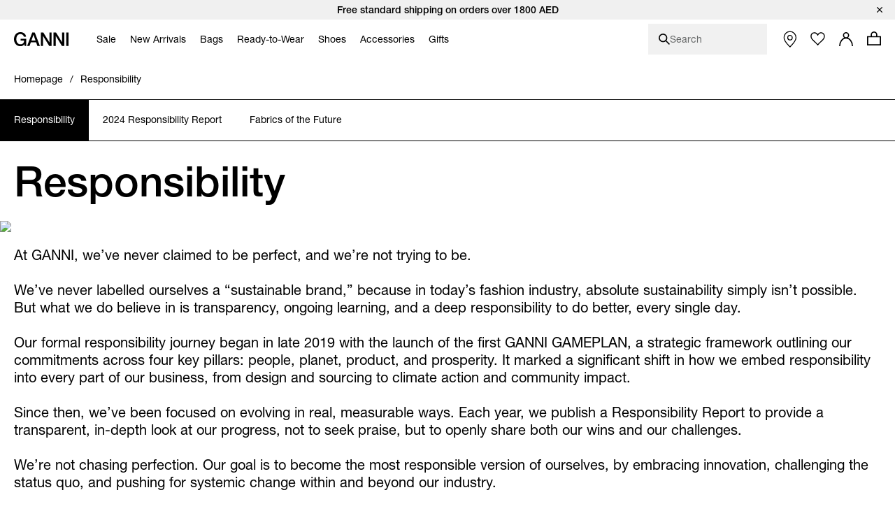

--- FILE ---
content_type: text/html;charset=UTF-8
request_url: https://www.ganni.com/en-ae/responsibility.html
body_size: 45706
content:












<!DOCTYPE html>
<html
lang="en"
class="en-ae"
style="


"
>
<head>

<link rel="dns-prefetch preconnect" href="https://cdn.cquotient.com/js/v2" crossorigin="crossorigin" >
<link rel="dns-prefetch preconnect" href="https://p.cquotient.com" crossorigin="crossorigin" >
<link rel="dns-prefetch preconnect" href="https://www.google-analytics.com" crossorigin="crossorigin" >
<meta charset=UTF-8>
<meta http-equiv="x-ua-compatible" content="ie=edge">
<meta name="viewport" content="width=device-width, initial-scale=1">














    



    <title>GANNI Responsibility: Our Journey &amp; Commitments</title>



<meta name="description"
	  content="Explore GANNI&rsquo;s responsibility journey and discover our approach to transparency, innovation, and accountability. Learn about our four key pillars and access in-depth Responsibility Reports.
      "/>


<style>
    footer {
        visibility: hidden;
    }
</style>
<link rel="preload" href="/on/demandware.static/Sites-ganni-Site/-/en_AE/v1768709708235/css/global.css" as="style" />
<link rel="stylesheet" href="/on/demandware.static/Sites-ganni-Site/-/en_AE/v1768709708235/css/global.css" data-test="Page-Show" />

    <link rel="stylesheet" data-resource-load-type="postponed" data-resource-href="/on/demandware.static/Sites-ganni-Site/-/en_AE/v1768709708235/css/postponed.css" data-test="Page-Show" />





<script>
    window.analyticsProperties = {"event.minicart.open":"mini_cart_open","event.minicart.close":"mini_cart_close","event.minicart.remove":"mini_cart_remove","event.minicart.checkout":"mini_cart_checkout","event.minicart.basket":"mini_cart_view_basket","event.minicart.promoApplied":"mini_cart_promocode_applied","event.minicart.promoFailed":"invalid_coupon","event.search.results":"full_search","event.search.open":"mini_search_open","event.search.click":"mini_search_click","event.search.close":"mini_search_close","event.search.empty":"no_search_results","event.search.viewItemList":"view_item_list","event.product.viewItem":"view_item","event.product.info":"PDP_more_info","event.product.openPickup":"find_in_store_open","event.product.openSizeGuide":"size_guide_open","event.product.clickSizeGuide":"size_guide_click","event.product.clickNotifyMe":"oos_notify_me_click","event.product.clickWaitlistBtn":"waitlist_btn_click","event.product.submitPickup":"find_in_store_complete","event.product.submitWaitList":"event.product.submitWaitList","event.product.addToCart":"add_to_cart","event.cart.view":"view_cart","event.cart.removeProduct":"remove_from_cart","event.listing.applySort":"sorting","event.listing.openFilters":"filters_opened","event.listing.appliedFilters":"filters_applied","event.listing.viewProducts":"filters_view_products","event.listing.clearFilters":"filters_clear_selection","event.checkout.personal":"checkout_personal_info","event.checkout.begin":"begin_checkout","event.checkout.delivery":"checkout_delivery","event.checkout.delivery.submit":"add_shipping_info","event.checkout.payment.submit":"add_payment_info","event.checkout.payment.error":"payment_error","event.checkout.purchase":"purchase","event.tile.selectItem":"select_item","event.other.changeCart":"cart_changes","event.other.changeCart.action.size":"size","event.other.changeCart.action.quantity":"quantity","event.other.clickNavigation":"menu_click","event.other.changeLocale":"selector_country","event.other.changeLanguage":"selector_language","event.other.checkoutOverlay":"checkout_overlay","event.other.checkoutOverlay.clicktype.login":"log in","event.other.checkoutOverlay.clicktype.close":"close","event.other.submitNewsletter":"newsletter_signup","event.other.submitNewsletter.formtype.footer":"footer","event.other.submitNewsletter.formtype.oos":"oos_form","event.other.submitNewsletter.formtype.signupform":"sign_up_form","event.promotion.select":"select_promotion","event.giftcard.balance.successful":"giftcard_check_balance_successful","event.giftcard.balance.failed":"giftcard_check_balance_unsuccessful","event.giftcard.balance.another":"giftcard_check_another_balance","event.account.login":"login","event.account.password.forgot":"reset_your_password_start","event.account.password.reset":"reset_your_password_success","event.account.track.order":"track_your_order","event.account.menu.click":"my_account_menu","event.account.create":"sign_up","value.product.readMore":"Read more","value.product.tab1":"Details","value.product.tab2":"Free Shipping","value.product.tab3":"Size & Fit","value.product.tab4":"Care Guide","value.product.tab5":"Sustainability","value.product.tab6":"Complete The Look","value.product.tab7":"Collection {0}","value.sizeguide.tab1":"Fit","value.sizeguide.tab2":"Product Measurement","value.sizeguide.tab3":"Size Chart","value.sizeguide.tab4":"How To Measure","value.search.productClick":"suggested_products","value.search.seeAllResults":"see_all_results","value.search.suggestedSearches":"suggested_searches","analytics.listName.default":"Product Listing","analytics.listName.plp":"PLP","analytics.listName.search":"Search Results","analytics.listName.carousel":"Carousel","analytics.listName.search.flyout":"Search Flyout","analytics.listName.wishlist.page":"Wishlist","analytics.listName.wishlist.carousel":"Wishlist carousel","analytics.location.carousel":"carousel","analytics.location.search.flyout":"searchFlyout","event.wishlist.add":"add_to_wishlist","event.wishlist.error":"wishlist_error","event.wishlist.location":"wishlist","event.overlay.open":"overlay_open","event.overlay.type.notifyme":"notifyme","event.overlay.type.waitlist":"waitlist","event.overlay.success":"overlay_success"};
</script>





<!-- TEMPLATENAME: seo.isml -->








	<link rel="canonical" href="https://www.ganni.com/en-ae/responsibility.html" />






	<link rel="alternate" href="https://www.ganni.com/us/responsibility.html" hreflang="en-us" />

	<link rel="alternate" href="https://www.ganni.com/en-ph/responsibility.html" hreflang="en-ph" />

	<link rel="alternate" href="https://www.ganni.com/en-vn/responsibility.html" hreflang="en-vn" />

	<link rel="alternate" href="https://www.ganni.com/en-rs/responsibility.html" hreflang="en-rs" />

	<link rel="alternate" href="https://www.ganni.com/en-jp/responsibility.html" hreflang="en-jp" />

	<link rel="alternate" href="https://www.ganni.com/en-hk/responsibility.html" hreflang="en-hk" />

	<link rel="alternate" href="https://www.ganni.com/en-tw/responsibility.html" hreflang="en-tw" />

	<link rel="alternate" href="https://www.ganni.com/en-is/responsibility.html" hreflang="en-is" />

	<link rel="alternate" href="https://www.ganni.com/en-cl/responsibility.html" hreflang="en-cl" />

	<link rel="alternate" href="https://www.ganni.com/en-za/responsibility.html" hreflang="en-za" />

	<link rel="alternate" href="https://www.ganni.com/en-co/responsibility.html" hreflang="en-co" />

	<link rel="alternate" href="https://www.ganni.com/en-my/responsibility.html" hreflang="en-my" />

	<link rel="alternate" href="https://www.ganni.com/en-al/responsibility.html" hreflang="en-al" />

	<link rel="alternate" href="https://www.ganni.com/en-mx/responsibility.html" hreflang="en-mx" />

	<link rel="alternate" href="https://www.ganni.com/en-as/responsibility.html" hreflang="en-as" />

	<link rel="alternate" href="https://www.ganni.com/en-ar/responsibility.html" hreflang="en-ar" />

	<link rel="alternate" href="https://www.ganni.com/en-pa/responsibility.html" hreflang="en-pa" />

	<link rel="alternate" href="https://www.ganni.com/en-cy/responsibility.html" hreflang="en-cy" />

	<link rel="alternate" href="https://www.ganni.com/en-pe/responsibility.html" hreflang="en-pe" />

	<link rel="alternate" href="https://www.ganni.com/en-th/responsibility.html" hreflang="en-th" />

	<link rel="alternate" href="https://www.ganni.com/en-bz/responsibility.html" hreflang="en-bz" />

	<link rel="alternate" href="https://www.ganni.com/en-ca/responsibility.html" hreflang="en-ca" />

	<link rel="alternate" href="https://www.ganni.com/en-ge/responsibility.html" hreflang="en-ge" />

	<link rel="alternate" href="https://www.ganni.com/en-id/responsibility.html" hreflang="en-id" />

	<link rel="alternate" href="https://www.ganni.com/en-eg/responsibility.html" hreflang="en-eg" />

	<link rel="alternate" href="https://www.ganni.com/en-in/responsibility.html" hreflang="en-in" />

	<link rel="alternate" href="https://www.ganni.com/en-uy/responsibility.html" hreflang="en-uy" />

	<link rel="alternate" href="https://www.ganni.com/en-ad/responsibility.html" hreflang="en-ad" />

	<link rel="alternate" href="https://www.ganni.com/da-fo/responsibility.html" hreflang="da-fo" />

	<link rel="alternate" href="https://www.ganni.com/en-fo/responsibility.html" hreflang="en-fo" />

	<link rel="alternate" href="https://www.ganni.com/en-sa/responsibility.html" hreflang="en-sa" />

	<link rel="alternate" href="https://www.ganni.com/en-nz/responsibility.html" hreflang="en-nz" />

	<link rel="alternate" href="https://www.ganni.com/en-bm/responsibility.html" hreflang="en-bm" />

	<link rel="alternate" href="https://www.ganni.com/en-bs/responsibility.html" hreflang="en-bs" />

	<link rel="alternate" href="https://www.ganni.com/en-br/responsibility.html" hreflang="en-br" />

	<link rel="alternate" href="https://www.ganni.com/en-qa/responsibility.html" hreflang="en-qa" />

	<link rel="alternate" href="https://www.ganni.com/en-ma/responsibility.html" hreflang="en-ma" />

	<link rel="alternate" href="https://www.ganni.com/en-sg/responsibility.html" hreflang="en-sg" />

	<link rel="alternate" href="https://www.ganni.com/en/responsibility.html" hreflang="x-default" />

	<link rel="alternate" href="https://www.ganni.com/fr-fr/responsibility.html" hreflang="fr-fr" />

	<link rel="alternate" href="https://www.ganni.com/en-cz/responsibility.html" hreflang="en-cz" />

	<link rel="alternate" href="https://www.ganni.com/de/responsibility.html" hreflang="de" />

	<link rel="alternate" href="https://www.ganni.com/en-nl/responsibility.html" hreflang="en-nl" />

	<link rel="alternate" href="https://www.ganni.com/en-ro/responsibility.html" hreflang="en-ro" />

	<link rel="alternate" href="https://www.ganni.com/en-pl/responsibility.html" hreflang="en-pl" />

	<link rel="alternate" href="https://www.ganni.com/da/responsibility.html" hreflang="da" />

	<link rel="alternate" href="https://www.ganni.com/en-de/responsibility.html" hreflang="en-de" />

	<link rel="alternate" href="https://www.ganni.com/en-no/responsibility.html" hreflang="en-no" />

	<link rel="alternate" href="https://www.ganni.com/en-bg/responsibility.html" hreflang="en-bg" />

	<link rel="alternate" href="https://www.ganni.com/en-pt/responsibility.html" hreflang="en-pt" />

	<link rel="alternate" href="https://www.ganni.com/en-be/responsibility.html" hreflang="en-be" />

	<link rel="alternate" href="https://www.ganni.com/en-fi/responsibility.html" hreflang="en-fi" />

	<link rel="alternate" href="https://www.ganni.com/en-kr/responsibility.html" hreflang="en-kr" />

	<link rel="alternate" href="https://www.ganni.com/en-es/responsibility.html" hreflang="en-es" />

	<link rel="alternate" href="https://www.ganni.com/en-gr/responsibility.html" hreflang="en-gr" />

	<link rel="alternate" href="https://www.ganni.com/en-it/responsibility.html" hreflang="en-it" />

	<link rel="alternate" href="https://www.ganni.com/fr-ch/responsibility.html" hreflang="fr-ch" />

	<link rel="alternate" href="https://www.ganni.com/en-au/responsibility.html" hreflang="en-au" />

	<link rel="alternate" href="https://www.ganni.com/en-at/responsibility.html" hreflang="en-at" />

	<link rel="alternate" href="https://www.ganni.com/en-sk/responsibility.html" hreflang="en-sk" />

	<link rel="alternate" href="https://www.ganni.com/nb-no/responsibility.html" hreflang="nb-no" />

	<link rel="alternate" href="https://www.ganni.com/en-ie/responsibility.html" hreflang="en-ie" />

	<link rel="alternate" href="https://www.ganni.com/en-gb/responsibility.html" hreflang="en-gb" />

	<link rel="alternate" href="https://www.ganni.com/de-ch/responsibility.html" hreflang="de-ch" />

	<link rel="alternate" href="https://www.ganni.com/en-ee/responsibility.html" hreflang="en-ee" />

	<link rel="alternate" href="https://www.ganni.com/en-ch/responsibility.html" hreflang="en-ch" />

	<link rel="alternate" href="https://www.ganni.com/sv-se/responsibility.html" hreflang="sv-se" />

	<link rel="alternate" href="https://www.ganni.com/en-ae/responsibility.html" hreflang="en-ae" />

	<link rel="alternate" href="https://www.ganni.com/en-hr/responsibility.html" hreflang="en-hr" />

	<link rel="alternate" href="https://www.ganni.com/en-lv/responsibility.html" hreflang="en-lv" />

	<link rel="alternate" href="https://www.ganni.com/en-lu/responsibility.html" hreflang="en-lu" />

	<link rel="alternate" href="https://www.ganni.com/en-lt/responsibility.html" hreflang="en-lt" />

	<link rel="alternate" href="https://www.ganni.com/en-dk/responsibility.html" hreflang="en-dk" />

	<link rel="alternate" href="https://www.ganni.com/en-hu/responsibility.html" hreflang="en-hu" />

	<link rel="alternate" href="https://www.ganni.com/de-at/responsibility.html" hreflang="de-at" />

	<link rel="alternate" href="https://www.ganni.com/en-fr/responsibility.html" hreflang="en-fr" />

	<link rel="alternate" href="https://www.ganni.com/en-se/responsibility.html" hreflang="en-se" />

	<link rel="alternate" href="https://www.ganni.com/fr-be/responsibility.html" hreflang="fr-be" />

	<link rel="alternate" href="https://www.ganni.com/en-si/responsibility.html" hreflang="en-si" />








	
		<meta property="og:title" content="GANNI Responsibility: Our Journey &amp; Commitments" />
	
	
		<meta property="og:type" content="website" />
	
	
	
		<meta property="og:image" content="https://www.ganni.com/on/demandware.static/-/Sites/default/dwcfb5b867/25-3-url.jpg" />
	
	
		<meta property="og:description" content="Explore GANNI&rsquo;s responsibility journey and discover our approach to transparency, innovation, and accountability. Learn about our four key pillars and access in-depth Responsibility Reports." />
	
	
		<meta property="og:site_name" content="Ganni a/s" />
	

	
	
		<meta itemprop="name" content="GANNI Responsibility: Our Journey &amp; Commitments" />
	
	
		<meta itemprop="description" content="Explore GANNI&rsquo;s responsibility journey and discover our approach to transparency, innovation, and accountability. Learn about our four key pillars and access in-depth Responsibility Reports." />
	
	
		<meta itemprop="image" content="https://www.ganni.com/on/demandware.static/-/Sites/default/dwcfb5b867/25-3-url.jpg" />
	

	
	
		<meta name="twitter:card" content="summary" />
	
	
		<meta name="twitter:title" content="GANNI Responsibility: Our Journey &amp; Commitments" />
	
	
		<meta name="twitter:description" content="Explore GANNI&rsquo;s responsibility journey and discover our approach to transparency, innovation, and accountability. Learn about our four key pillars and access in-depth Responsibility Reports." />
	
	
		<meta name="twitter:site" content="@ganni" />
	
	
		<meta name="twitter:image:src" content="https://www.ganni.com/on/demandware.static/-/Sites/default/dwcfb5b867/25-3-url.jpg" />
	






<meta name="CurrentPipelineName" content="Page-Show" />


<link rel="icon" type="image/png" href="/on/demandware.static/Sites-ganni-Site/-/default/dw75383252/images/favicon.ico" />



<script>
window.dataLayer = window.dataLayer || [];
var analytics = {
event: "genericInfo",
bu: "AE",
pageCategory: "Content page"
};
window.dataLayer.push(analytics);
</script>

<!-- Google Tag Manager -->
<script>(function(w,d,s,l,i){w[l]=w[l]||[];w[l].push({'gtm.start':new Date().getTime(),event:'gtm.js'});var f=d.getElementsByTagName(s)[0],j=d.createElement(s);j.async=true;j.src="https://tracking.ganni.com/ddjnqqrhmkibe.js?"+i;f.parentNode.insertBefore(j,f);})(window,document,'script','dataLayer','473jr=aWQ9R1RNLU5OQzhXUDI%3D&apiKey=f0cd9d4f');</script>
<!-- End Google Tag Manager -->





<meta name="google-site-verification" content="T5Os7WWjfLkdib9mivDZyybxT2UEHU4M1LNs_oVvxSQ" />


<meta name="google-site-verification" content="41qvBrxdkd7pmxEL9nK2raQt9QzU1Y-KXqXiHUj5mm8" />





<script>
    if ('serviceWorker' in navigator) {
        window.addEventListener('load', function() {
            navigator.serviceWorker.register('/worker.js')
                .then(function(registration) {
                    console.log('[Service Worker] Registered ! ');
                });
        });
    }
</script>

<script>
    window.universal_variable = {};
</script>
<!--[if gt IE 9]><!-->
    
<!--<![endif]-->

<!--[ZenDesk script start]><!-->

<!--[ZenDesk script end]><!-->
<!--[VoCast script start]><!-->
<script type="text/javascript" src="https://presscloud.com/nr/lib/iframe-resizer/js/iframeResizer.min.js" defer></script>
<script>
    window.addEventListener("hashchange", function(){
        let elem = document.getElementById('digitalshowroom');
        if (elem) {
            elem.contentWindow.postMessage("route=" + location.hash, "*");
        }
    });

    reportDimentions = function(event){
        let element = document.getElementById('digitalshowroom')
        if (element) {
            var bounding = element.getBoundingClientRect();
            var elementWidth = parseInt(element.style.width, 10);
            var elementHeight = parseInt(element.style.height, 10);

            // Calculate the rect of the iframe that is currently visible on screen
            var visibleTop = bounding.top < 0 ? -bounding.top : 0;
            var visibleLeft = bounding.left < 0 ? -bounding.left : 0;
            var visibleWidth =  window.innerWidth - (bounding.left > 0 ? bounding.left : 0);
            if (visibleWidth > elementWidth) visibleWidth = elementWidth
            
            var visibleHeight = window.innerHeight - (bounding.top > 0 ? bounding.top : 0);
            if (visibleHeight > elementHeight) visibleHeight = elementHeight

            var visibleRect = { top: visibleTop, left: visibleLeft, width: visibleWidth, height: visibleHeight }
            document.getElementById('digitalshowroom').contentWindow.postMessage( { message: 'scroll', visibleRect: visibleRect } , "*");
        }
    }

    window.addEventListener("scroll", event =>reportDimentions(event));
    window.addEventListener("resize", event =>reportDimentions(event));

    document.addEventListener("DOMContentLoaded", function(event) {
        let elem = document.getElementById('digitalshowroom');
        if (elem) {
            elem.src = 'https://gannipress.presscloud.com/digitalshowroom' + location.hash;
        }
        let iframes = iFrameResize( { scrolling: true, checkOrigin: false, heightCalculationMethod: 'taggedElement'}, '#digitalshowroom');
        reportDimentions(event);
    });

    window.addEventListener("message", function(event){
        if (event.data && typeof event.data === 'string') {
            let routeString = "routeChanged="
            let hasRouteChanged = event.data.indexOf(routeString)

            if (hasRouteChanged !== -1) {
                let routeHash = "#"+ event.data.substring(routeString.length)
                if (routeHash !== location.hash) {
                    // console.info("Updating location.hash to '" + routeHash + "' (now:'"+location.hash+"') as instructed by message from iframe");
                    location.hash = routeHash
                }                   
            }
        }
    }, false);
</script>

<script type="text/javascript">
    window.addEventListener("hashchange", function(){
        let elem = document.getElementById('digitalwholesale');
        if (elem) {
            elem.contentWindow.postMessage("route=" + location.hash, "*");
        }
    });

    reportDimentions = function(event){
        let element = document.getElementById('digitalwholesale')
        if (element) {
            var bounding = element.getBoundingClientRect();
            var elementWidth = parseInt(element.style.width, 10);
            var elementHeight = parseInt(element.style.height, 10);

            var visibleTop = bounding.top < 0 ? -bounding.top : 0;
            var visibleLeft = bounding.left < 0 ? -bounding.left : 0;
            var visibleWidth =  window.innerWidth - (bounding.left > 0 ? bounding.left : 0);
            if (visibleWidth > elementWidth) visibleWidth = elementWidth;
            
            var visibleHeight = window.innerHeight - (bounding.top > 0 ? bounding.top : 0);
            if (visibleHeight > elementHeight) visibleHeight = elementHeight;

            var visibleRect = { top: visibleTop, left: visibleLeft, width: visibleWidth, height: visibleHeight };
            document.getElementById('digitalwholesale').contentWindow.postMessage( { message: 'scroll', visibleRect: visibleRect } , "*");
        }
    }

    window.addEventListener("scroll", event =>reportDimentions(event));
    window.addEventListener("resize", event =>reportDimentions(event));

    document.addEventListener("DOMContentLoaded", function(event) {
        let elem = document.getElementById('digitalwholesale');
        if (elem) {
            elem.src = 'https://ganniwholesale.presscloud.com/digitalshowroom' + location.hash;
        }
        var iframes = iFrameResize( { scrolling: true, checkOrigin: false, heightCalculationMethod: 'taggedElement'}, '#digitalwholesale');
        reportDimentions(event);
    });

    window.addEventListener("message", function(event){
        if (event.data && typeof event.data === 'string') {
            let routeString = "routeChanged="
            let hasRouteChanged = event.data.indexOf(routeString)

            if (hasRouteChanged !== -1) {
                let routeHash = "#"+ event.data.substring(routeString.length)
                if (routeHash !== location.hash) {
                    location.hash = routeHash
                }                   
            }
        }
    }, false);
</script>
<!--[VoCast script end]><!-->

<!-- START Rakuten Marketing Tracking -->
  <script type="text/javascript">
    (function (url) {
      /*Tracking Bootstrap Set Up DataLayer objects/properties here*/
      if(!window.DataLayer){
        window.DataLayer = {};
      }
      if(!DataLayer.events){
        DataLayer.events = {};
      }
      DataLayer.events.SPIVersion = DataLayer.events.SPIVersion || "3.4";
      DataLayer.events.SiteSection = "1";

      var loc, ct = document.createElement("script");
      ct.type = "text/javascript";
      ct.async = true; ct.src = url; loc = document.getElementsByTagName('script')[0];
      loc.parentNode.insertBefore(ct, loc);
      }(document.location.protocol + "//tag.rmp.rakuten.com/122240.ct.js"));
  </script>
<!-- END Rakuten Marketing Tracking -->

<script src="https://cdn.noibu.com/collect.js"></script>



<script type="text/javascript" src="https://try.abtasty.com/84794e12645a825d6be6cb4d78a5cd78.js"></script>

<!-- Klarna placement -->





<link rel="preload" href="/on/demandware.static/Sites-ganni-Site/-/en_AE/v1768709708235/js/critical.js" as="script" />
<script src="/on/demandware.static/Sites-ganni-Site/-/en_AE/v1768709708235/js/critical.js"></script>
<script defer data-resource-load-type="postponed" data-resource-src="/on/demandware.static/Sites-ganni-Site/-/en_AE/v1768709708235/js/global.js"></script>

    <script
        
            defer data-resource-load-type="postponed" data-resource-src="/on/demandware.static/Sites-ganni-Site/-/en_AE/v1768709708235/js/pageExperience.js"
        
        
    ></script>




<svg aria-hidden="true" focusable="false" class="d-none">
    <defs>
        
<symbol id="icon-close" viewBox="0 0 24 24">
    <path d="M24 1.2L22.8 0 12 10.8 1.2 0 0 1.2 10.8 12 0 22.8 1.2 24 12 13.2 22.8 24l1.2-1.2L13.2 12z"/>
</symbol>

<symbol id="icon-checkmark" viewBox="0 0 10 8">
    <path d="M8.63179 0C7.11348 1.5216 5.36646 3.26408 3.78772 4.84406L1.24748 2.68109L0 4.15494L3.21932 6.89136L3.8984 7.46982L4.52716 6.83602C6.24258 5.11692 8.28148 3.08542 10 1.36318L8.63179 0Z"/>
</symbol>

<symbol id="icon-plus" viewBox="0 0 11 11">
    <path fill-rule="evenodd" clip-rule="evenodd" d="M6 0H5V5H0V6H5V11H6V6H11V5H6V0Z"/>
</symbol>

<symbol id="icon-minus" viewBox="0 0 11 11">
    <rect y="5" width="11" height="1" fill="#111111"/>
</symbol>

<symbol id="icon-arrow-down" viewBox="0 0 12 18">
    <path d="M1 1L6 6L11 1" stroke="#111111"/>
</symbol>

<symbol id="icon-arrow-left" viewBox="0 0 16 16">
    <path d="M10.6992 13.771L4.40547 7.51184L10.6992 1.25268" stroke="black" stroke-width="1.48482" stroke-linecap="round"/>
</symbol>

<symbol id="icon-arrow-submit" viewBox="0 0 9 17">
    <path d="M0.744263 1.46484L8.08231 8.80289L0.744261 16.1409" stroke="#ffffff" stroke-width="1.16667" stroke-linecap="round"/>
</symbol>

<symbol id="icon-heart" viewBox="0 0 16 14">
    <path d="M4.4911 0.955224C4.98027 0.955224 5.86486 1.17868 7.29984 2.52372L8.01114 3.19112L8.71155 2.51332C9.70787 1.54952 10.7674 0.950933 11.4779 0.950933C12.4357 0.950933 13.1904 1.26285 13.9265 1.9621C14.6198 2.62125 15.0022 3.49759 15.0022 4.42955C15.0022 5.36216 14.6206 6.23916 13.9194 6.90524C13.8623 6.96069 10.8479 10.0587 8.32157 12.6549C8.20258 12.7627 8.06626 12.7795 7.9948 12.7795C7.92334 12.7795 7.78851 12.7633 7.67018 12.659C7.0546 12.007 2.5932 7.28251 2.07449 6.78839C1.38002 6.12858 0.998298 5.25159 0.998298 4.31914C0.998298 3.38735 1.38068 2.51068 2.07499 1.85104C2.74982 1.20822 3.54034 0.955224 4.4911 0.955224ZM4.4911 0.00445602C3.2974 0.00445602 2.2453 0.344429 1.36946 1.17852C-0.456487 2.91254 -0.456487 5.7254 1.36946 7.46075C1.89048 7.95684 6.95029 13.3177 6.95029 13.3177C7.23878 13.5928 7.61704 13.7298 7.99447 13.7298C8.37191 13.7298 8.74918 13.5928 9.03749 13.3177C9.03749 13.3177 14.5716 7.62892 14.6305 7.57182C16.4565 5.83598 16.4565 3.02312 14.6305 1.28909C13.725 0.427441 12.7122 0 11.4777 0C10.2985 0 8.9827 0.895481 8.00008 1.84625C6.98611 0.895646 5.71121 0.00445602 4.4911 0.00445602Z" fill="#111111"/>
</symbol>

<symbol id="icon-apple" viewBox="0 0 13 15">
    <path d="M10.3168 7.95385C10.3381 10.2195 12.3309 10.9735 12.3529 10.9831C12.3361 11.0363 12.0345 12.0575 11.3031 13.1124C10.6707 14.0245 10.0145 14.9332 8.98067 14.952C7.96485 14.9704 7.6382 14.3575 6.47683 14.3575C5.31581 14.3575 4.9529 14.9332 3.99131 14.9704C2.99342 15.0077 2.23354 13.9842 1.59596 13.0755C0.293155 11.2168 -0.702458 7.82316 0.634399 5.5324C1.29852 4.3948 2.48536 3.67443 3.77356 3.65596C4.75346 3.63751 5.67837 4.30653 6.2774 4.30653C6.87605 4.30653 8.00001 3.50198 9.18159 3.62014C9.67624 3.64045 11.0647 3.81732 11.9563 5.10521C11.8845 5.14916 10.2996 6.05969 10.3168 7.95386V7.95385ZM8.40767 2.39041C8.93746 1.75756 9.29404 0.876576 9.19676 0C8.43311 0.0302881 7.50969 0.50218 6.96195 1.13468C6.47106 1.69479 6.04115 2.59129 6.15715 3.45051C7.00832 3.5155 7.87786 3.02367 8.40767 2.39042" fill="black"/>
</symbol>

<symbol id="icon-trash" viewBox="0 0 20 20">
    <g>
        <path d="M15.16,6.77l-1.04,11.5H6.24L5.2,6.77H15.16 M16.26,5.77H4.11l1.21,13.5h9.72L16.26,5.77L16.26,5.77z"/>
    </g>
    <rect x="3.77" y="3.08" width="12.82" height="2.03"/>
    <path d="M11.48,4.43h-2.6c-0.28,0-0.5-0.22-0.5-0.5v-1.7c0-0.27,0.22-0.5,0.5-0.5h2.6c0.27,0,0.5,0.22,0.5,0.5v1.7
        C11.98,4.2,11.76,4.43,11.48,4.43z"/>
    <g>
        <path d="M10.33,16.58h-0.3c-0.23,0-0.42-0.19-0.42-0.42V8.44c0-0.23,0.19-0.42,0.42-0.42h0.3c0.23,0,0.42,0.19,0.42,0.42v7.71
            C10.75,16.39,10.56,16.58,10.33,16.58z"/>
        <path d="M12.61,16.58h-0.3c-0.23,0-0.42-0.19-0.42-0.42V8.44c0-0.23,0.19-0.42,0.42-0.42h0.3c0.23,0,0.42,0.19,0.42,0.42v7.71
            C13.03,16.39,12.84,16.58,12.61,16.58z"/>
        <path d="M8.05,16.58h-0.3c-0.23,0-0.42-0.19-0.42-0.42V8.44c0-0.23,0.19-0.42,0.42-0.42h0.3c0.23,0,0.42,0.19,0.42,0.42v7.71
            C8.47,16.39,8.28,16.58,8.05,16.58z"/>
    </g>
</symbol>

<symbol id="icon-location" viewBox="0 0 16 21">
    <path d="M7.501 0C3.358 0 0 3.358 0 7.501c0 3.962 6.683 12.343 6.97 12.704.129.161.324.255.531.255.207 0 .403-.094.532-.255.286-.361 6.97-8.742 6.97-12.704C15.002 3.358 11.642 0 7.5 0zm0 9.547c-1.506 0-2.728-1.221-2.728-2.728 0-1.506 1.222-2.728 2.728-2.728 1.506 0 2.728 1.222 2.728 2.728 0 1.507-1.222 2.728-2.728 2.728z" transform="translate(-376 -570) translate(352 541) translate(24.5 29.25)"></path>
</symbol>

<symbol id="icon-globe" viewBox="0 0 20 20">
    <circle id="Oval" stroke="#FFFFFF" cx="10" cy="10" r="9.5"></circle>
    <ellipse id="Oval-Copy" stroke="#FFFFFF" cx="10" cy="10" rx="5.5" ry="9.5"></ellipse>
    <polygon id="Rectangle" fill="#FFFFFF" transform="translate(10.000000, 10.000000) rotate(90.000000) translate(-10.000000, -10.000000) " points="9.5 0.5 10.5 0.5 10.5 19.5 9.5 19.5"></polygon>
    <polygon id="Rectangle-Copy-4" fill="#FFFFFF" transform="translate(10.000000, 10.000000) rotate(90.000000) translate(-10.000000, -10.000000) " points="9.5 0.5 10.5 0.5 10.5 19.5 9.5 19.5"></polygon>
    <polygon id="Rectangle-Copy-5" fill="#FFFFFF" transform="translate(10.000000, 5.500000) rotate(90.000000) translate(-10.000000, -5.500000) " points="9.5 -3 10.5 -3 10.5 14 9.5 14"></polygon>
    <polygon id="Rectangle-Copy-6" fill="#FFFFFF" transform="translate(10.000000, 14.500000) rotate(90.000000) translate(-10.000000, -14.500000) " points="9.5 6 10.5 6 10.5 23 9.5 23"></polygon>
    <rect id="Rectangle-Copy-3" fill="#FFFFFF" x="9.5" y="0.5" width="1" height="19"></rect>
</symbol>

<symbol id="icon-smile" viewBox="0 0 19 19">
    <g id="Nav-finals" stroke="none" stroke-width="1" fill="none" fill-rule="evenodd">
        <g id="Header-MB-NEW-ICONS" transform="translate(-219.000000, -80.000000)">
            <g id="Group-13" transform="translate(220.000000, 81.000000)">
                <path d="M16.611047,8.33344512 C16.5961298,12.9203712 12.8648172,16.6266778 8.27721523,16.6111822 C3.69028915,16.5955891 -0.015341568,12.8642765 0.00015402658,8.2773504 C0.015747072,3.69042432 3.74638387,-0.01588224 8.33330995,0.000284883516 C12.9209119,0.0152064 16.6265426,3.74651904 16.611047,8.33344512 Z" id="Stroke-1" stroke="#ffffff" stroke-width="1.35168"></path>
                <path d="M11.1112151,6.52503245 C11.2132669,7.98957773 10.8212797,9.20946893 10.2360023,9.25001933 C9.65004902,9.29124557 9.09248102,8.13758669 8.99042918,6.67304141 C8.8877015,5.20917197 9.28036454,3.98860493 9.86564198,3.94805453 C10.4515953,3.90682829 11.0091633,5.06116301 11.1112151,6.52503245" id="Fill-3" fill="#ffffff"></path>
                <path d="M7.39936666,6.783744 C7.5014185,8.24828928 7.1094313,9.46885632 6.52415386,9.50940672 C5.93820058,9.54995712 5.38063258,8.39629824 5.27858074,6.9324288 C5.17585306,5.46788352 5.5685161,4.24731648 6.15379354,4.20676608 C6.73974682,4.16621568 7.29731482,5.31987456 7.39936666,6.783744" id="Fill-5" fill="#ffffff"></path>
                <path d="M13.0974413,9.0494976 C13.0089062,11.5244237 11.1084442,13.2201062 8.69231616,13.4133965 C7.52243712,13.5080141 6.36337152,13.2566016 5.432064,12.5152051 C4.5163008,11.7866496 3.91209984,10.7276083 3.48767232,9.65505024 C3.25112832,9.05490432 2.27048448,9.3164544 2.51040768,9.92403456 C3.02674944,11.231785 3.7390848,12.4807373 4.8677376,13.351895 C6.00382464,14.2291354 7.42714368,14.5582694 8.845056,14.4136397 C11.764009,14.1149184 14.0037427,12.0475238 14.1112013,9.0494976 C14.1348557,8.397312 13.1210957,8.39798784 13.0974413,9.0494976" id="Fill-7" fill="#ffffff"></path>
            </g>
        </g>
    </g>
</symbol>

<symbol id="icon-filter" viewBox="0 0 19 9">
    <path d="M7.38889 8.83366H11.6111V7.38921H7.38889V8.83366ZM0 0.166992V1.61144H19V0.166992H0ZM3.16667 5.22255H15.8333V3.7781H3.16667V5.22255Z" fill="black"/>
</symbol>

<symbol id="icon-logo" viewBox="0 0 643 164">
    <path d="M144.44,78.16H78.5v20.92h40.84c-0.08,6.13-1.12,12.2-3.09,18c-1.74,5.17-4.64,9.87-8.47,13.76c-3.9,3.86-8.61,6.81-13.78,8.64c-6.02,2.07-12.36,3-18.72,2.75c-8.37,0-15.6-1.69-21.69-5.06c-5.96-3.26-11.06-7.9-14.86-13.54c-3.92-5.88-6.79-12.4-8.48-19.27c-3.66-14.44-3.66-29.56,0-44c1.69-6.86,4.56-13.38,8.48-19.27c3.8-5.65,8.91-10.3,14.88-13.57c6.09-3.37,13.32-5.06,21.69-5.06c4.84-0.01,9.66,0.66,14.31,2c4.42,1.26,8.59,3.27,12.33,5.94c7.69,5.49,12.72,13.96,13.87,23.34h26.86c-0.83-8.22-3.38-16.17-7.48-23.34c-3.81-6.57-8.91-12.3-15-16.84c-6.2-4.57-13.16-8.01-20.56-10.15C91.73,1.11,83.53-0.04,75.3,0C63.56,0,53.02,2.2,43.7,6.61c-9.07,4.2-17.15,10.27-23.7,17.83c-6.57,7.71-11.61,16.6-14.83,26.2C1.69,60.85-0.06,71.57,0,82.35C-0.07,93.21,1.68,104,5.17,114.27c3.22,9.6,8.26,18.5,14.83,26.2c6.53,7.55,14.62,13.59,23.7,17.73c9.33,4.32,19.87,6.48,31.6,6.49c9.54,0,17.98-1.61,25.32-4.84c7.34-3.23,14.67-9.03,22-17.4l2.78,18.5h19V78.16H144.44zM305.31,161L244.76,3.74h-29.29L155.14,161h28.41l14.75-41.62h62.75L275.8,161H305.31z M253.78,98.42h-48l23.78-67.59h0.66L253.78,98.42L253.78,98.42z M316.42,160.95h26.2V45.36h0.66l71.55,115.59h29.07V3.74h-26.2v115.82h-0.44L345.48,3.74h-29.06V160.95L316.42,160.95z M466.35,160.95h26.2V45.36h0.66l71.56,115.59h29.07V3.74h-26.21v115.82h-0.44L495.42,3.74h-29.07V160.95L466.35,160.95z M616.36,160.95h27.52V3.74h-27.52V160.95L616.36,160.95z"></path>
</symbol>

<symbol id="icon-login" viewBox="0 0 19 19">
    <g id="Nav-finals" stroke="none" stroke-width="1" fill="none" fill-rule="evenodd">
        <g id="Header-MB-NEW-ICONS" transform="translate(-219.000000, -80.000000)">
            <g id="Group-13" transform="translate(220.000000, 81.000000)">
                <path d="M16.611047,8.33344512 C16.5961298,12.9203712 12.8648172,16.6266778 8.27721523,16.6111822 C3.69028915,16.5955891 -0.015341568,12.8642765 0.00015402658,8.2773504 C0.015747072,3.69042432 3.74638387,-0.01588224 8.33330995,0.000284883516 C12.9209119,0.0152064 16.6265426,3.74651904 16.611047,8.33344512 Z" id="Stroke-1" stroke="#000" stroke-width="1.35168"></path>
                <path d="M11.1112151,6.52503245 C11.2132669,7.98957773 10.8212797,9.20946893 10.2360023,9.25001933 C9.65004902,9.29124557 9.09248102,8.13758669 8.99042918,6.67304141 C8.8877015,5.20917197 9.28036454,3.98860493 9.86564198,3.94805453 C10.4515953,3.90682829 11.0091633,5.06116301 11.1112151,6.52503245" id="Fill-3" fill="#000"></path>
                <path d="M7.39936666,6.783744 C7.5014185,8.24828928 7.1094313,9.46885632 6.52415386,9.50940672 C5.93820058,9.54995712 5.38063258,8.39629824 5.27858074,6.9324288 C5.17585306,5.46788352 5.5685161,4.24731648 6.15379354,4.20676608 C6.73974682,4.16621568 7.29731482,5.31987456 7.39936666,6.783744" id="Fill-5" fill="#000"></path>
                <path d="M13.0974413,9.0494976 C13.0089062,11.5244237 11.1084442,13.2201062 8.69231616,13.4133965 C7.52243712,13.5080141 6.36337152,13.2566016 5.432064,12.5152051 C4.5163008,11.7866496 3.91209984,10.7276083 3.48767232,9.65505024 C3.25112832,9.05490432 2.27048448,9.3164544 2.51040768,9.92403456 C3.02674944,11.231785 3.7390848,12.4807373 4.8677376,13.351895 C6.00382464,14.2291354 7.42714368,14.5582694 8.845056,14.4136397 C11.764009,14.1149184 14.0037427,12.0475238 14.1112013,9.0494976 C14.1348557,8.397312 13.1210957,8.39798784 13.0974413,9.0494976" id="Fill-7" fill="#000"></path>
            </g>
        </g>
    </g>
</symbol>

<symbol id="icon-search" viewBox="0 0 20 19">
    <g id="Nav-finals" stroke="none" stroke-width="1" fill="none" fill-rule="evenodd">
        <g id="Header-MB-NEW-ICONS" transform="translate(-260.000000, -80.000000)">
            <g id="Group-5" transform="translate(261.000000, 81.000000)">
                <path d="M13.8116014,6.86998118 C13.8116014,10.6269757 10.7351777,13.6716349 6.93966029,13.6716349 C3.14414285,13.6716349 0.067719168,10.6269757 0.067719168,6.86998118 C0.067719168,3.11298662 3.14414285,0.067651584 6.93966029,0.067651584 C10.7351777,0.067651584 13.8116014,3.11298662 13.8116014,6.86998118 Z" id="Stroke-1" stroke="#000000" stroke-width="1.486848"></path>
                <path d="M11.6085658,12.1347748 C13.3711565,13.8135613 15.134423,15.4936996 16.8970138,17.173162 C17.5268966,17.7733079 18.4838861,16.8190218 17.8526515,16.2175242 L12.5642035,11.1784612 C11.9343206,10.5783153 10.9773312,11.5326013 11.6085658,12.1347748" id="Fill-3" fill="#000000"></path>
            </g>
        </g>
    </g>
</symbol>

<symbol id="icon-bag" viewBox="0 0 18 19">
    <g id="Nav-finals" stroke="none" stroke-width="1" fill="none" fill-rule="evenodd">
        <g id="Header-MB-NEW-ICONS" transform="translate(-304.000000, -80.000000)" stroke="#000000" stroke-width="1.275">
            <g id="Group-5" transform="translate(304.000000, 80.000000)">
                <path d="M14.78439,17.45067 L2.33529,17.45067 C1.39774,17.45067 0.63699,16.68992 0.63699,15.75237 L0.63699,5.12397 C0.63699,4.18642 1.39774,3.42567 2.33529,3.42567 L14.78439,3.42567 C15.72279,3.42567 16.48269,4.18642 16.48269,5.12312 L16.48269,15.75237 C16.48269,16.68992 15.72279,17.45067 14.78439,17.45067 Z" id="Stroke-1"></path>
                <path d="M5.585095,3.6125 C5.585095,1.96945 6.917045,0.6375 8.560095,0.6375 C10.203145,0.6375 11.535095,1.96945 11.535095,3.6125" id="Stroke-3"></path>
            </g>
        </g>
    </g>
</symbol>

<symbol id="icon-hamburger" viewBox="0 0 17 13">
    <g id="Nav-finals" stroke="none" stroke-width="1" fill="none" fill-rule="evenodd">
        <g id="Header-MB-NEW-ICONS" transform="translate(-346.000000, -83.000000)" fill="#000000">
            <g id="Group-8" transform="translate(346.000000, 83.000000)">
                <g id="Group-6" transform="translate(0.000186, 0.000270)">
                    <path d="M0.870904497,1.6896 L15.4264706,1.6896 C16.5138971,1.6896 16.5152488,-1.49880108e-13 15.4264706,-1.49880108e-13 L0.870904497,-1.49880108e-13 C-0.215846223,-1.49880108e-13 -0.217873743,1.6896 0.870904497,1.6896" id="Fill-1"></path>
                    <path d="M0.899965617,7.23162317 L15.3974095,7.23162317 C16.484836,7.23162317 16.4861877,5.54202317 15.3974095,5.54202317 L0.899965617,5.54202317 C-0.187460943,5.54202317 -0.188812623,7.23162317 0.899965617,7.23162317" id="Fill-3"></path>
                    <path d="M0.815823537,12.4885094 L15.4815515,12.4885094 C16.5689781,12.4885094 16.5710056,10.7989094 15.4815515,10.7989094 L0.815823537,10.7989094 C-0.270927183,10.7989094 -0.272954703,12.4885094 0.815823537,12.4885094" id="Fill-5"></path>
                </g>
            </g>
        </g>
    </g>
</symbol>

<symbol id="icon-play" viewBox="0 0 40 40">
    <circle id="Oval" fill="#FFFFFF" cx="20" cy="20" r="20"></circle>
    <path d="M25.0471948,11.8278493 C24.9421471,11.7547806 24.8092246,11.7217863 24.6733264,11.7461854 L8.97194052,14.5652087 C8.87146846,14.5832474 8.77892467,14.6316059 8.70674424,14.7037864 C8.60911316,14.8014174 8.56029763,14.9293786 8.56029763,15.0573398 C8.56029763,15.1853009 8.60911316,15.3132621 8.70674424,15.4108931 L21.5891069,28.2932558 C21.6612873,28.3654362 21.7538311,28.4137947 21.8543031,28.4318335 C21.9902014,28.4562326 22.1231239,28.4232382 22.2281716,28.3501695 C22.3332193,28.2771008 22.4103922,28.1639577 22.4347913,28.0280595 L25.0471948,11.8278493 Z" id="Rectangle" stroke="#000000" fill="#000000" transform="translate(16.500000, 20.500000) rotate(45.000000) translate(-16.500000, -20.500000) "></path>
</symbol>

<symbol id="icon-provenance" viewBox="0 0 14 14">
    <path d="M6.38406 0.026533C2.97625 0.319443 0.252021 3.0987 0.0172705 6.51128C-0.0724395 7.7829 0.18856 9.0548 0.77183 10.1883C0.781721 10.2175 0.79584 10.2452 0.81375 10.2704C1.45687 11.4866 2.44387 12.4864 3.65157 13.145C4.85928 13.8037 6.2342 14.0921 7.6048 13.9742C10.9584 13.6908 13.6697 10.9977 13.971 7.6443C14.0642 6.62324 13.9322 5.59413 13.5843 4.62963C13.2364 3.66513 12.6811 2.78872 11.9576 2.06226C11.2341 1.3358 10.36 0.776993 9.3969 0.425243C8.4339 0.073493 7.4054 -0.062607 6.38406 0.026533ZM7.4544 0.631913C10.5895 0.849913 13.1337 3.3821 13.3662 6.51631C13.4518 7.6407 13.2371 8.7677 12.7441 9.7819H4.62902V8.5381C4.90471 8.6325 5.19447 8.6792 5.48586 8.6762C5.92071 8.6762 6.46175 8.5845 7.1129 8.3162C8.5141 7.7388 9.4755 8.2743 9.5163 8.2967C9.5631 8.3243 9.6164 8.339 9.6707 8.3394C9.725 8.3398 9.7785 8.3258 9.8256 8.2988C9.8728 8.2718 9.912 8.2329 9.9393 8.1859C9.9665 8.1389 9.9808 8.0855 9.9808 8.0311V3.98077C9.9808 3.92218 9.9641 3.8648 9.9327 3.81531C9.9014 3.76583 9.8566 3.72628 9.8036 3.70128C9.6152 3.6001 8.4622 3.04392 6.88039 3.69625C5.58702 4.22896 4.87718 3.96009 4.62957 3.8181C4.62828 3.76965 4.61558 3.72218 4.59252 3.67954C4.56946 3.6369 4.53667 3.6003 4.49683 3.5727C4.45698 3.5451 4.41119 3.52727 4.36317 3.52067C4.31515 3.51407 4.26625 3.51888 4.22044 3.5347C4.15854 3.55739 4.10534 3.59895 4.06833 3.65352C4.03132 3.70808 4.01239 3.77288 4.01419 3.83879V9.7819H1.25531C0.767031 8.774 0.55248 7.6555 0.63322 6.53846C0.71395 5.42147 1.08712 4.34537 1.71526 3.41824C2.34339 2.49111 3.20437 1.74557 4.21176 1.25649C5.21914 0.767413 6.33746 0.552013 7.4544 0.631913ZM4.62902 4.59565C4.62892 4.58377 4.63159 4.57204 4.63681 4.56138C4.64203 4.55071 4.64965 4.54141 4.65908 4.53419C4.66852 4.52698 4.6795 4.52207 4.69116 4.51983C4.70282 4.51759 4.71484 4.5181 4.72627 4.5213C5.21589 4.66832 6.00399 4.72421 7.1129 4.26753C8.1084 3.85723 8.8819 4.00872 9.2603 4.13896C9.2904 4.14947 9.3165 4.16913 9.3348 4.1952C9.3531 4.22127 9.3629 4.25242 9.3626 4.2843V7.4705C9.3626 7.4824 9.3599 7.4941 9.3546 7.5048C9.3493 7.5154 9.3416 7.5247 9.3321 7.5319C9.3227 7.5391 9.3117 7.544 9.3 7.5463C9.2883 7.5485 9.2763 7.548 9.2648 7.5448C8.7455 7.4056 7.9021 7.3212 6.87871 7.7438C5.71502 8.2234 5.02194 8.0529 4.71565 7.9115C4.68946 7.899 4.6674 7.8792 4.65205 7.8546C4.63671 7.8299 4.62872 7.8014 4.62902 7.7723V4.59565ZM7.0006 13.3845C5.92113 13.3839 4.8595 13.1095 3.91494 12.587C2.97039 12.0645 2.17378 11.3109 1.59961 10.3968H4.01251V11.4633C4.01068 11.5296 4.02978 11.5947 4.06711 11.6495C4.10444 11.7043 4.15809 11.7459 4.22044 11.7685C4.26693 11.7843 4.31652 11.7888 4.36509 11.7816C4.41367 11.7745 4.45984 11.7558 4.49978 11.7272C4.53971 11.6987 4.57227 11.661 4.59474 11.6173C4.61722 11.5736 4.62896 11.5253 4.62902 11.4761V10.3968H12.4015C11.8273 11.3109 11.0307 12.0644 10.0861 12.5869C9.1416 13.1094 8.08 13.3838 7.0006 13.3845Z"></path>
</symbol>



<symbol id="icon-payment-master" viewBox="0 0 47 32">
    <rect x="0.930159" y="0.275862" width="45.7931" height="31.0508" rx="1.93103" fill="white" stroke="#CAC3BD" stroke-width="0.551724"/>
    <path fill-rule="evenodd" clip-rule="evenodd" d="M17.6337 24.4055V25.5724V26.7392H17.1165V26.4559C16.9524 26.666 16.7035 26.7979 16.3651 26.7979C15.6981 26.7979 15.1752 26.2854 15.1752 25.5724C15.1752 24.8599 15.6981 24.3469 16.3651 24.3469C16.7035 24.3469 16.9524 24.4787 17.1165 24.6889V24.4055H17.6337ZM16.4314 24.8253C15.9836 24.8253 15.7097 25.1623 15.7097 25.5725C15.7097 25.9827 15.9836 26.3196 16.4314 26.3196C16.8592 26.3196 17.148 25.9972 17.148 25.5725C17.148 25.1478 16.8592 24.8253 16.4314 24.8253ZM35.1124 25.5725C35.1124 25.1623 35.3864 24.8253 35.8341 24.8253C36.2625 24.8253 36.5507 25.1478 36.5507 25.5725C36.5507 25.9972 36.2625 26.3196 35.8341 26.3196C35.3864 26.3196 35.1124 25.9827 35.1124 25.5725ZM37.039 23.4684V25.5724V26.7392H36.5212V26.4559C36.3571 26.666 36.1082 26.7979 35.7698 26.7979C35.1028 26.7979 34.5799 26.2854 34.5799 25.5724C34.5799 24.8599 35.1028 24.3469 35.7698 24.3469C36.1082 24.3469 36.3571 24.4787 36.5212 24.6889V23.4684H37.039ZM24.0547 24.8014C24.3879 24.8014 24.6021 25.0065 24.6568 25.3675H23.4224C23.4776 25.0305 23.6861 24.8014 24.0547 24.8014ZM22.8801 25.5724C22.8801 24.8448 23.3677 24.3469 24.0649 24.3469C24.7314 24.3469 25.1894 24.8448 25.1945 25.5724C25.1945 25.6405 25.1894 25.7042 25.1842 25.7674H23.4178C23.4925 26.1876 23.7961 26.3391 24.1293 26.3391C24.368 26.3391 24.622 26.2508 24.8214 26.0949L25.0749 26.4709C24.7861 26.7101 24.458 26.7979 24.0997 26.7979C23.3876 26.7979 22.8801 26.3145 22.8801 25.5724ZM30.31 25.5725C30.31 25.1623 30.584 24.8253 31.0317 24.8253C31.4595 24.8253 31.7483 25.1478 31.7483 25.5725C31.7483 25.9972 31.4595 26.3196 31.0317 26.3196C30.584 26.3196 30.31 25.9827 30.31 25.5725ZM32.236 24.4055V25.5724V26.7392H31.7188V26.4559C31.5541 26.666 31.3058 26.7979 30.9674 26.7979C30.3004 26.7979 29.7775 26.2854 29.7775 25.5724C29.7775 24.8599 30.3004 24.3469 30.9674 24.3469C31.3058 24.3469 31.5541 24.4787 31.7188 24.6889V24.4055H32.236ZM27.3899 25.5724C27.3899 26.2804 27.8923 26.7979 28.6591 26.7979C29.0173 26.7979 29.256 26.7196 29.5146 26.5196L29.2663 26.1094C29.072 26.2463 28.8681 26.3195 28.6437 26.3195C28.2307 26.3145 27.9271 26.0216 27.9271 25.5724C27.9271 25.1231 28.2307 24.8302 28.6437 24.8252C28.8681 24.8252 29.072 24.8984 29.2663 25.0353L29.5146 24.6252C29.256 24.4251 29.0173 24.3469 28.6591 24.3469C27.8923 24.3469 27.3899 24.8643 27.3899 25.5724ZM33.4306 24.688C33.5651 24.483 33.7593 24.346 34.0578 24.346C34.1626 24.346 34.3118 24.3656 34.4263 24.4098L34.2668 24.8881C34.1575 24.844 34.0481 24.8294 33.9433 24.8294C33.6049 24.8294 33.4358 25.044 33.4358 25.4302V26.7384H32.918V24.4047H33.4306V24.688ZM20.1934 24.5911C19.9444 24.4301 19.6015 24.3469 19.2233 24.3469C18.6206 24.3469 18.2327 24.6302 18.2327 25.094C18.2327 25.4746 18.5215 25.7093 19.0536 25.7825L19.2979 25.8166C19.5816 25.8557 19.7155 25.9289 19.7155 26.0608C19.7155 26.2413 19.5263 26.3441 19.1732 26.3441C18.8149 26.3441 18.5563 26.2318 18.382 26.0999L18.1382 26.495C18.4218 26.7001 18.7801 26.7979 19.168 26.7979C19.855 26.7979 20.2532 26.4804 20.2532 26.0362C20.2532 25.626 19.9399 25.4114 19.4221 25.3382L19.1783 25.3036C18.9544 25.2745 18.775 25.2309 18.775 25.0744C18.775 24.9034 18.9442 24.8012 19.2279 24.8012C19.5315 24.8012 19.8254 24.9135 19.9695 25.0012L20.1934 24.5911ZM26.2407 24.688C26.3745 24.483 26.5688 24.346 26.8673 24.346C26.9721 24.346 27.1213 24.3656 27.2358 24.4098L27.0763 24.8881C26.9669 24.844 26.8576 24.8294 26.7528 24.8294C26.4144 24.8294 26.2452 25.044 26.2452 25.4302V26.7384H25.728V24.4047H26.2407V24.688ZM22.4531 24.4055H21.6072V23.6975H21.0843V24.4055H20.6018V24.8694H21.0843V25.9339C21.0843 26.4754 21.2984 26.7979 21.9102 26.7979C22.1347 26.7979 22.3933 26.7297 22.5573 26.6174L22.4081 26.1826C22.2537 26.2703 22.0845 26.3145 21.9501 26.3145C21.6915 26.3145 21.6072 26.158 21.6072 25.9239V24.8694H22.4531V24.4055ZM14.7179 25.2734V26.738H14.195V25.4393C14.195 25.0437 14.0258 24.8241 13.6727 24.8241C13.3292 24.8241 13.0905 25.0392 13.0905 25.4444V26.738H12.5676V25.4393C12.5676 25.0437 12.3939 24.8241 12.0504 24.8241C11.6966 24.8241 11.4677 25.0392 11.4677 25.4444V26.738H10.9453V24.4044H11.4631V24.6922C11.6573 24.4189 11.9057 24.3457 12.1597 24.3457C12.5232 24.3457 12.7818 24.5022 12.9458 24.7609C13.1651 24.4335 13.4784 24.3407 13.782 24.3457C14.3596 24.3508 14.7179 24.7218 14.7179 25.2734Z" fill="#231F20"/>
    <path d="M27.8587 20.4404H20.0195V6.61963H27.8587V20.4404Z" fill="#FF5F00"/>
    <path d="M20.5168 13.5301C20.5168 10.7265 21.8549 8.22916 23.9385 6.61976C22.4148 5.44288 20.4918 4.74044 18.4018 4.74044C13.4541 4.74044 9.44336 8.67566 9.44336 13.5301C9.44336 18.3846 13.4541 22.3198 18.4018 22.3198C20.4918 22.3198 22.4148 21.6174 23.9385 20.4405C21.8549 18.8311 20.5168 16.3337 20.5168 13.5301Z" fill="#EB001B"/>
    <path d="M38.4332 13.5301C38.4332 18.3846 34.4225 22.3198 29.4748 22.3198C27.3849 22.3198 25.4618 21.6174 23.9375 20.4405C26.0217 18.8311 27.3598 16.3337 27.3598 13.5301C27.3598 10.7265 26.0217 8.22916 23.9375 6.61976C25.4618 5.44288 27.3849 4.74044 29.4748 4.74044C34.4225 4.74044 38.4332 8.67566 38.4332 13.5301Z" fill="#F79E1B"/>
</symbol>

<symbol id="icon-payment-visa" viewBox="0 0 47 32">
    <rect x="0.275862" y="0.275862" width="45.7931" height="31.0508" rx="1.93103" fill="white" stroke="#CAC3BD" stroke-width="0.551724"/>
    <path d="M20.5757 21.6737H17.4902L19.4201 10.6123H22.5055L20.5757 21.6737Z" fill="#15195A"/>
    <path d="M31.7616 10.883C31.153 10.6592 30.1877 10.4121 28.9941 10.4121C25.9471 10.4121 23.8013 11.9183 23.7882 14.0716C23.7629 15.6604 25.3244 16.5428 26.4924 17.0725C27.6861 17.6138 28.0919 17.9671 28.0919 18.4496C28.0798 19.1907 27.1273 19.5323 26.239 19.5323C25.0071 19.5323 24.347 19.3562 23.3439 18.9439L22.9376 18.7671L22.5059 21.2502C23.2295 21.5558 24.5628 21.827 25.9471 21.8389C29.1846 21.8389 31.2923 20.356 31.3173 18.0613C31.3296 16.8021 30.5051 15.8373 28.7273 15.0488C27.6482 14.5427 26.9873 14.2014 26.9873 13.6836C26.9999 13.2128 27.5462 12.7306 28.7645 12.7306C29.7675 12.707 30.5045 12.9305 31.0629 13.1542L31.3419 13.2716L31.7616 10.883Z" fill="#15195A"/>
    <path fill-rule="evenodd" clip-rule="evenodd" d="M37.2857 10.6123H39.6723L42.1616 21.6736H39.3047C39.3047 21.6736 39.0251 20.4026 38.9365 20.0143H34.975C34.8604 20.3083 34.3274 21.6736 34.3274 21.6736H31.0898L35.673 11.5301C35.9905 10.8122 36.5497 10.6123 37.2857 10.6123ZM37.0959 14.6599C37.0959 14.6599 36.1181 17.1194 35.864 17.7548H38.4286C38.3018 17.2018 37.7175 14.554 37.7175 14.554L37.5018 13.6009C37.411 13.8464 37.2797 14.1838 37.1911 14.4114C37.1311 14.5657 37.0907 14.6695 37.0959 14.6599Z" fill="#15195A"/>
    <path fill-rule="evenodd" clip-rule="evenodd" d="M11.8934 18.1551L14.9151 10.6123H18.1778L13.3279 21.662H10.065L7.31542 12.0523C6.36594 11.5375 5.28217 11.1234 4.07031 10.8362L4.1211 10.6127H9.08539C9.75828 10.636 10.3043 10.836 10.4819 11.5425L11.5565 16.6045C11.5588 16.6115 11.561 16.6184 11.5632 16.6254L11.8934 18.1551Z" fill="#15195A"/>
</symbol>

<symbol id="icon-payment-amex" viewBox="0 0 47 32">
    <rect x="0.586409" y="0.275862" width="45.7931" height="31.0508" rx="1.93103" fill="#006FCF" stroke="#F3F3F3" stroke-width="0.551724"/>
    <path fill-rule="evenodd" clip-rule="evenodd" d="M9.78963 22.8275V16.3217H17.2397L18.039 17.2851L18.8647 16.3217H45.9066V22.3788C45.9066 22.3788 45.1994 22.821 44.3815 22.8275H29.4079L28.5067 21.8019V22.8275H25.5536V21.0768C25.5536 21.0768 25.1502 21.3212 24.278 21.3212H23.2728V22.8275H18.8015L18.0034 21.8434L17.193 22.8275H9.78963ZM1.10938 11.4183L2.78558 7.79688H5.68441L6.63568 9.82546V7.79688H10.2392L10.8055 9.26308L11.3545 7.79688H27.5305V8.53398C27.5305 8.53398 28.3809 7.79688 29.7784 7.79688L35.0269 7.81387L35.9617 9.81591V7.79688H38.9773L39.8073 8.94688V7.79688H42.8506V14.3027H39.8073L39.0119 13.1489V14.3027H34.5813L34.1358 13.2771H32.9447L32.5064 14.3027H29.5017C28.2992 14.3027 27.5305 13.5806 27.5305 13.5806V14.3027H23.0002L22.101 13.2771V14.3027H5.25497L4.80971 13.2771H3.62242L3.18032 14.3027H1.10938V11.4183ZM1.11915 13.4701L3.37999 8.59882H5.09399L7.35266 13.4701H5.84832L5.43333 12.4947H3.00822L2.59107 13.4701H1.11915ZM4.95411 11.4371L4.21491 9.73252L3.47355 11.4371H4.95411ZM7.50741 13.4697V8.59834L9.59909 8.60554L10.8157 11.7463L12.0031 8.59834H14.0781V13.4697H12.764V9.88027L11.3709 13.4697H10.2184L8.82155 9.88027V13.4697H7.50741ZM14.9783 13.4697V8.59834H19.2665V9.68798H16.3062V10.5212H19.1973V11.5468H16.3062V12.4121H19.2665V13.4697H14.9783ZM20.0264 13.4701V8.59882H22.9508C23.9198 8.59882 24.788 9.1541 24.788 10.1792C24.788 11.0555 24.056 11.62 23.3464 11.6755L25.0755 13.4701H23.4696L21.8939 11.7395H21.3406V13.4701H20.0264ZM22.8424 9.68869H21.3403V10.7142H22.8619C23.1253 10.7142 23.4649 10.5251 23.4649 10.2015C23.4649 9.94991 23.2028 9.68869 22.8424 9.68869ZM26.6661 13.4697H25.3243V8.59834H26.6661V13.4697ZM29.848 13.4697H29.5583C28.157 13.4697 27.3061 12.4465 27.3061 11.054C27.3061 9.62713 28.1474 8.59834 29.9171 8.59834H31.3696V9.75208H29.864C29.1456 9.75208 28.6376 10.2716 28.6376 11.0661C28.6376 12.0094 29.2185 12.4057 30.0555 12.4057H30.4013L29.848 13.4697ZM30.4466 13.4701L32.7075 8.59882H34.4215L36.6801 13.4701H35.1758L34.7608 12.4947H32.3357L31.9185 13.4701H30.4466ZM34.2829 11.4371L33.5437 9.73252L32.8023 11.4371H34.2829ZM36.8349 13.4697V8.59834H38.5057L40.639 11.6589V8.59834H41.9531V13.4697H40.3364L38.149 10.3289V13.4697H36.8349ZM10.6889 21.9944V17.1231H14.9771V18.2127H12.0168V19.046H14.9079V20.0715H12.0168V20.9368H14.9771V21.9944H10.6889ZM31.7009 21.9944V17.1231H35.9891V18.2127H33.0288V19.046H35.9061V20.0715H33.0288V20.9368H35.9891V21.9944H31.7009ZM15.1431 21.9944L17.231 19.5888L15.0933 17.1231H16.749L18.0221 18.6474L19.2995 17.1231H20.8903L18.7807 19.5587L20.8725 21.9944H19.2171L17.981 20.4941L16.7749 21.9944H15.1431ZM21.0291 21.9949V17.1235H23.9318C25.1229 17.1235 25.8188 17.835 25.8188 18.762C25.8188 19.8811 24.9316 20.4566 23.7611 20.4566H22.3778V21.9949H21.0291ZM23.8354 18.2256H22.3786V19.3473H23.8311C24.2149 19.3473 24.4839 19.1115 24.4839 18.7864C24.4839 18.4403 24.2136 18.2256 23.8354 18.2256ZM26.3893 21.9944V17.1231H29.3137C30.2827 17.1231 31.1509 17.6783 31.1509 18.7034C31.1509 19.5798 30.4189 20.1442 29.7093 20.1997L31.4384 21.9944H29.8325L28.2568 20.2638H27.7035V21.9944H26.3893ZM29.2069 18.2131H27.7047V19.2386H29.2264C29.4898 19.2386 29.8294 19.0495 29.8294 18.7258C29.8294 18.4743 29.5673 18.2131 29.2069 18.2131ZM36.5999 21.9944V20.9368H39.2299C39.6191 20.9368 39.7876 20.7419 39.7876 20.5282C39.7876 20.3234 39.6196 20.1164 39.2299 20.1164H38.0415C37.0084 20.1164 36.4331 19.5331 36.4331 18.6574C36.4331 17.8763 36.9599 17.1231 38.495 17.1231H41.0542L40.5008 18.2191H38.2876C37.8645 18.2191 37.7342 18.4248 37.7342 18.6213C37.7342 18.8233 37.8952 19.046 38.2184 19.046H39.4634C40.615 19.046 41.1147 19.6513 41.1147 20.4441C41.1147 21.2963 40.5578 21.9944 39.4007 21.9944H36.5999ZM41.2287 21.9944V20.9368H43.8587C44.2479 20.9368 44.4164 20.7419 44.4164 20.5282C44.4164 20.3234 44.2484 20.1164 43.8587 20.1164H42.6703C41.6372 20.1164 41.0619 19.5331 41.0619 18.6574C41.0619 17.8763 41.5887 17.1231 43.1239 17.1231H45.683L45.1296 18.2191H42.9164C42.4933 18.2191 42.363 18.4248 42.363 18.6213C42.363 18.8233 42.524 19.046 42.8472 19.046H44.0922C45.2438 19.046 45.7435 19.6513 45.7435 20.4441C45.7435 21.2963 45.1866 21.9944 44.0295 21.9944H41.2287Z" fill="white"/>
</symbol>

<symbol id="icon-payment-paypal" viewBox="0 0 48 32">
    <rect x="1.24266" y="0.275862" width="45.7931" height="31.0508" rx="1.93103" fill="white" stroke="#CAC3BD" stroke-width="0.551724"/>
    <path fill-rule="evenodd" clip-rule="evenodd" d="M22.0912 16.0036L22.2929 14.7328L21.8435 14.7224H19.6973L21.1888 5.34474C21.1935 5.31634 21.2085 5.28998 21.2304 5.27123C21.2525 5.25247 21.2806 5.24219 21.31 5.24219H24.9288C26.1303 5.24219 26.9594 5.49004 27.3922 5.97932C27.5952 6.20885 27.7244 6.44878 27.787 6.71271C27.8526 6.98971 27.8537 7.32061 27.7897 7.72427L27.785 7.75363V8.01231L27.988 8.12633C28.1588 8.21623 28.2947 8.3191 28.3989 8.43687C28.5724 8.63318 28.6847 8.88264 28.7321 9.17829C28.7812 9.4824 28.765 9.84438 28.6847 10.2541C28.5921 10.7254 28.4424 11.1359 28.2402 11.4718C28.0543 11.7812 27.8174 12.038 27.5361 12.2369C27.2676 12.4259 26.9486 12.5694 26.5879 12.6612C26.2383 12.7515 25.8397 12.797 25.4026 12.797H25.121C24.9196 12.797 24.724 12.8689 24.5705 12.9978C24.4165 13.1294 24.3147 13.3092 24.2834 13.5058L24.2621 13.6203L23.9056 15.8602L23.8895 15.9424C23.8852 15.9684 23.8779 15.9814 23.867 15.9902C23.8574 15.9982 23.8436 16.0036 23.8301 16.0036H22.0912Z" fill="#28356A"/>
    <path fill-rule="evenodd" clip-rule="evenodd" d="M28.1803 7.78369C28.1696 7.85216 28.1572 7.92214 28.1434 7.99404C27.6662 10.4237 26.0334 11.2631 23.9481 11.2631H22.8863C22.6313 11.2631 22.4164 11.4466 22.3767 11.6961L21.6791 16.0837C21.6533 16.2475 21.7806 16.3951 21.9472 16.3951H23.8304C24.0534 16.3951 24.2428 16.2344 24.2779 16.0164L24.2964 15.9215L24.651 13.6904L24.6738 13.568C24.7085 13.3492 24.8983 13.1885 25.1213 13.1885H25.4029C27.2274 13.1885 28.6557 12.454 29.0732 10.3285C29.2475 9.44056 29.1573 8.69914 28.6958 8.17771C28.5562 8.02051 28.383 7.88999 28.1803 7.78369Z" fill="#298FC2"/>
    <path fill-rule="evenodd" clip-rule="evenodd" d="M27.6814 7.58635C27.6085 7.56524 27.5333 7.54616 27.4561 7.52891C27.3785 7.51209 27.2991 7.49719 27.2173 7.48412C26.931 7.43826 26.6173 7.4165 26.2813 7.4165H23.4449C23.375 7.4165 23.3086 7.43215 23.2493 7.46044C23.1184 7.5228 23.0213 7.64561 22.9977 7.79595L22.3942 11.5857L22.377 11.6962C22.4166 11.4467 22.6316 11.2631 22.8866 11.2631H23.9484C26.0336 11.2631 27.6664 10.4233 28.1436 7.99408C28.1579 7.92218 28.1699 7.85221 28.1806 7.78373C28.0599 7.72019 27.9291 7.66586 27.7883 7.61957C27.7535 7.6081 27.7176 7.59706 27.6814 7.58635Z" fill="#22284F"/>
    <path fill-rule="evenodd" clip-rule="evenodd" d="M22.9982 7.79591C23.0218 7.64557 23.1189 7.52277 23.2498 7.46083C23.3096 7.43243 23.3755 7.41679 23.4454 7.41679H26.2819C26.6178 7.41679 26.9316 7.43865 27.2178 7.48451C27.2996 7.49748 27.3791 7.51248 27.4567 7.5293C27.5338 7.54645 27.609 7.56563 27.682 7.58663C27.7182 7.59735 27.7541 7.60849 27.7892 7.61953C27.93 7.66582 28.0609 7.72058 28.1816 7.7837C28.3236 6.88582 28.1804 6.27449 27.6908 5.72092C27.151 5.11141 26.1769 4.85059 24.9304 4.85059H21.3114C21.0568 4.85059 20.8396 5.03415 20.8002 5.28404L19.2929 14.7581C19.2632 14.9456 19.409 15.1146 19.5996 15.1146H21.8338L22.9982 7.79591Z" fill="#28356A"/>
    <path fill-rule="evenodd" clip-rule="evenodd" d="M11.4302 18.583H8.79165C8.61107 18.583 8.45751 18.7131 8.4293 18.8899L7.36214 25.5988C7.34095 25.7313 7.44437 25.8505 7.57978 25.8505H8.83942C9.02 25.8505 9.17356 25.7205 9.20177 25.5434L9.48955 23.7338C9.51732 23.5567 9.67121 23.4266 9.85147 23.4266H10.6867C12.4248 23.4266 13.4278 22.5926 13.6899 20.94C13.8079 20.2169 13.6949 19.6489 13.3534 19.251C12.9784 18.8141 12.3132 18.583 11.4302 18.583ZM11.7329 21.0337C11.5886 21.9725 10.8652 21.9725 10.1658 21.9725H9.76758L10.0469 20.2192C10.0636 20.1132 10.1561 20.0352 10.2642 20.0352H10.4467C10.9231 20.0352 11.3726 20.0352 11.6048 20.3045C11.7434 20.4651 11.7857 20.7039 11.7329 21.0337Z" fill="#28356A"/>
    <path fill-rule="evenodd" clip-rule="evenodd" d="M19.3844 20.9523H18.1209C18.0132 20.9523 17.9202 21.0304 17.9037 21.1363L17.8477 21.4867L17.7594 21.3598C17.4859 20.9661 16.8758 20.8345 16.2671 20.8345C14.8707 20.8345 13.6782 21.8831 13.446 23.3541C13.3253 24.0878 13.4969 24.7894 13.9167 25.2787C14.3018 25.7286 14.8527 25.9161 15.5081 25.9161C16.6332 25.9161 17.257 25.1988 17.257 25.1988L17.2007 25.5469C17.1795 25.68 17.2829 25.7994 17.4176 25.7994H18.5556C18.7366 25.7994 18.8894 25.6693 18.918 25.4922L19.6009 21.2041C19.6225 21.072 19.5194 20.9523 19.3844 20.9523ZM17.6225 23.3911C17.5006 24.1068 16.9278 24.5873 16.197 24.5873C15.8301 24.5873 15.5369 24.4706 15.3486 24.2495C15.1618 24.0299 15.0909 23.7174 15.1503 23.3692C15.2642 22.6596 15.8467 22.1634 16.5663 22.1634C16.9251 22.1634 17.2167 22.2817 17.4089 22.5046C17.6013 22.7299 17.6777 23.0444 17.6225 23.3911Z" fill="#28356A"/>
    <path fill-rule="evenodd" clip-rule="evenodd" d="M26.014 21.0596H24.7442C24.623 21.0596 24.5092 21.1193 24.4406 21.2191L22.6894 23.7769L21.9471 21.3189C21.9004 21.1651 21.7573 21.0596 21.5952 21.0596H20.3475C20.1958 21.0596 20.0906 21.2065 20.1388 21.348L21.5374 25.4177L20.2225 27.2582C20.1191 27.4032 20.2233 27.6025 20.4019 27.6025H21.6701C21.7905 27.6025 21.9031 27.5443 21.9714 27.4465L26.1944 21.4019C26.2956 21.2574 26.1917 21.0596 26.014 21.0596Z" fill="#28356A"/>
    <path fill-rule="evenodd" clip-rule="evenodd" d="M30.2485 18.583H27.6096C27.4294 18.583 27.2759 18.7131 27.2477 18.8899L26.1805 25.5988C26.1593 25.7313 26.2627 25.8505 26.3974 25.8505H27.7516C27.8773 25.8505 27.9849 25.7595 28.0046 25.6356L28.3075 23.7338C28.3353 23.5567 28.4892 23.4266 28.6694 23.4266H29.5043C31.2427 23.4266 32.2455 22.5926 32.5078 20.94C32.6263 20.2169 32.5125 19.6489 32.171 19.251C31.7963 18.8141 31.1316 18.583 30.2485 18.583ZM30.5539 21.0337C30.41 21.9725 29.6866 21.9725 28.9867 21.9725H28.5891L28.8687 20.2192C28.8853 20.1132 28.9771 20.0352 29.0855 20.0352H29.268C29.7441 20.0352 30.194 20.0352 30.4262 20.3045C30.5647 20.4651 30.6068 20.7039 30.5539 21.0337Z" fill="#298FC2"/>
    <path fill-rule="evenodd" clip-rule="evenodd" d="M38.2011 20.9523H36.9383C36.8299 20.9523 36.7377 21.0304 36.7215 21.1363L36.6655 21.4867L36.5768 21.3598C36.3033 20.9661 35.6937 20.8345 35.0848 20.8345C33.6886 20.8345 32.4965 21.8831 32.2643 23.3541C32.1439 24.0878 32.3147 24.7894 32.7345 25.2787C33.1204 25.7286 33.6704 25.9161 34.326 25.9161C35.451 25.9161 36.0748 25.1988 36.0748 25.1988L36.0185 25.5469C35.9973 25.68 36.1007 25.7994 36.2362 25.7994H37.3739C37.5541 25.7994 37.7076 25.6693 37.7358 25.4922L38.419 21.2041C38.4399 21.072 38.3365 20.9523 38.2011 20.9523ZM36.4399 23.3911C36.3187 24.1068 35.745 24.5873 35.0143 24.5873C34.6481 24.5873 34.3542 24.4706 34.1658 24.2495C33.9792 24.0299 33.9089 23.7174 33.9675 23.3692C34.0822 22.6596 34.6639 22.1634 35.3835 22.1634C35.7423 22.1634 36.034 22.2817 36.2261 22.5046C36.4193 22.7299 36.4957 23.0444 36.4399 23.3911Z" fill="#298FC2"/>
    <path fill-rule="evenodd" clip-rule="evenodd" d="M39.5857 18.7674L38.5028 25.5991C38.4816 25.7316 38.5849 25.8508 38.7195 25.8508H39.8083C39.9893 25.8508 40.1428 25.7209 40.1706 25.5437L41.2385 18.8351C41.2598 18.7027 41.1564 18.583 41.0217 18.583H39.8026C39.695 18.5833 39.6024 18.6614 39.5857 18.7674Z" fill="#298FC2"/>
</symbol>

<symbol id="icon-payment-rehnung" viewBox="0 0 47 32">
    <rect x="0.896956" y="0.275862" width="45.7931" height="31.0508" rx="1.93103" fill="white" stroke="#CAC3BD" stroke-width="0.551724"/>
    <path d="M6.72224 17.9868H7.58293L6.43755 16.0403C7.10624 15.8748 7.56307 15.3716 7.56307 14.6566C7.56307 13.7761 6.8679 13.1802 5.92776 13.1802H4.14017V17.9868H4.90817V16.0999H5.64969L6.72224 17.9868ZM4.90817 13.829H5.80197C6.45742 13.829 6.78183 14.1071 6.78183 14.6566C6.78183 15.2061 6.45742 15.4908 5.80197 15.4908H4.90817V13.829ZM11.6086 13.8621V13.1802H8.67561V17.9868H11.6086V17.3049H9.44361V15.9013H11.5424V15.2194H9.44361V13.8621H11.6086ZM15.0332 18.053C15.9866 18.053 16.7678 17.4969 17.1518 16.8481L16.5228 16.4707C16.2183 16.9805 15.7151 17.3579 15.0332 17.3579C14.0599 17.3579 13.3449 16.57 13.3449 15.5835C13.3449 14.5904 14.0599 13.8092 15.0332 13.8092C15.7085 13.8092 16.1587 14.1601 16.4699 14.6367L17.0988 14.2329C16.6817 13.6039 15.9534 13.114 15.0332 13.114C13.6759 13.114 12.5637 14.1601 12.5637 15.5835C12.5637 17.007 13.6759 18.053 15.0332 18.053ZM21.1205 13.1802V15.2326H18.8959V13.1802H18.1279V17.9868H18.8959V15.9079H21.1205V17.9868H21.8885V13.1802H21.1205ZM26.3036 13.1802V16.5899L23.9201 13.1802H23.2647V17.9868H24.0327V14.5772L26.4161 17.9868H27.0716V13.1802H26.3036ZM30.3004 18.053C31.4127 18.053 32.1873 17.3049 32.1873 16.186V13.1802H31.4193V16.1794C31.4193 17.0136 30.8698 17.3579 30.3004 17.3579C29.7311 17.3579 29.1815 17.0136 29.1815 16.1794V13.1802H28.4135V16.186C28.4135 17.3049 29.1882 18.053 30.3004 18.053ZM36.5705 13.1802V16.5899L34.1871 13.1802H33.5316V17.9868H34.2996V14.5772L36.6831 17.9868H37.3385V13.1802H36.5705ZM43.2422 15.3915H40.8587V16.0403H42.4676C42.3616 16.7885 41.7327 17.3645 40.8786 17.3645C39.8789 17.3645 39.1837 16.5766 39.1837 15.5835C39.1837 14.5904 39.8722 13.8025 40.872 13.8025C41.5804 13.8025 42.0836 14.2263 42.3351 14.6434L42.9707 14.2395C42.686 13.7694 41.9511 13.114 40.8786 13.114C39.5213 13.114 38.4025 14.1071 38.4025 15.5835C38.4025 17.0665 39.5147 18.053 40.872 18.053C42.1829 18.053 43.2422 17.0732 43.2422 15.6497V15.3915Z" fill="black"/>
</symbol>

<symbol id="icon-payment-vorkasse" viewBox="0 0 47 32">
    <rect x="0.551253" y="0.275862" width="45.7931" height="31.0508" rx="1.93103" fill="white" stroke="#CAC3BD" stroke-width="0.551724"/>
    <path d="M8.78201 13.1802L7.51745 16.9076L6.24628 13.1802H5.39883L7.17318 17.9868H7.84187L9.62283 13.1802H8.78201ZM12.4602 18.053C13.824 18.053 14.9297 16.9739 14.9297 15.5835C14.9297 14.1932 13.824 13.114 12.4602 13.114C11.0963 13.114 9.99064 14.1932 9.99064 15.5835C9.99064 16.9739 11.0963 18.053 12.4602 18.053ZM12.4602 17.3645C11.4604 17.3645 10.7719 16.5832 10.7719 15.5835C10.7719 14.5838 11.4604 13.8025 12.4602 13.8025C13.4533 13.8025 14.1484 14.5838 14.1484 15.5835C14.1484 16.5832 13.4533 17.3645 12.4602 17.3645ZM18.5702 17.9868H19.4309L18.2855 16.0403C18.9542 15.8748 19.411 15.3716 19.411 14.6566C19.411 13.7761 18.7158 13.1802 17.7757 13.1802H15.9881V17.9868H16.7561V16.0999H17.4976L18.5702 17.9868ZM16.7561 13.829H17.6499C18.3053 13.829 18.6298 14.1071 18.6298 14.6566C18.6298 15.2061 18.3053 15.4908 17.6499 15.4908H16.7561V13.829ZM20.5235 17.9868H21.2849L21.2915 15.8483L23.0857 17.9868H24.0656L22.0264 15.5703L23.9862 13.1802H23.0328L21.2915 15.3385V13.1802H20.5235V17.9868ZM27.9036 17.9868H28.7179L26.9568 13.1802H26.1292L24.3681 17.9868H25.1692L25.5466 16.901H27.5262L27.9036 17.9868ZM25.7717 16.2456L26.5397 14.0276L27.3011 16.2456H25.7717ZM31.0731 18.053C32.0265 18.053 32.7416 17.5167 32.7416 16.6362C32.7416 15.7887 32.0795 15.4577 31.5035 15.2723L30.8745 15.0737C30.5634 14.9744 30.1595 14.8221 30.1595 14.3984C30.1595 14.021 30.4839 13.7827 30.9341 13.7827C31.4174 13.7827 31.7683 14.0409 31.9206 14.4447L32.576 14.1468C32.3311 13.5179 31.722 13.114 30.9407 13.114C30.0337 13.114 29.3915 13.6503 29.3915 14.4315C29.3915 15.226 30.0536 15.61 30.5965 15.7755L31.2188 15.9675C31.6425 16.0933 31.9603 16.2323 31.9603 16.6627C31.9603 17.146 31.5432 17.3843 31.0798 17.3843C30.5501 17.3843 30.1264 17.0864 29.9211 16.5369L29.2127 16.8414C29.4908 17.5896 30.1794 18.053 31.0731 18.053ZM35.4081 18.053C36.3615 18.053 37.0766 17.5167 37.0766 16.6362C37.0766 15.7887 36.4145 15.4577 35.8385 15.2723L35.2095 15.0737C34.8983 14.9744 34.4945 14.8221 34.4945 14.3984C34.4945 14.021 34.8189 13.7827 35.2691 13.7827C35.7524 13.7827 36.1033 14.0409 36.2556 14.4447L36.911 14.1468C36.6661 13.5179 36.057 13.114 35.2757 13.114C34.3687 13.114 33.7265 13.6503 33.7265 14.4315C33.7265 15.226 34.3886 15.61 34.9315 15.7755L35.5538 15.9675C35.9775 16.0933 36.2953 16.2323 36.2953 16.6627C36.2953 17.146 35.8782 17.3843 35.4148 17.3843C34.8851 17.3843 34.4614 17.0864 34.2561 16.5369L33.5477 16.8414C33.8258 17.5896 34.5143 18.053 35.4081 18.053ZM41.1004 13.8621V13.1802H38.1674V17.9868H41.1004V17.3049H38.9354V15.9013H41.0342V15.2194H38.9354V13.8621H41.1004Z" fill="black"/>
</symbol>

<symbol id="icon-payment-giftcard" viewBox="0 0 28 23">
    <path d="M25.2935 4.87738H13.6945L13.7152 4.86482C14.3313 4.49542 14.816 3.66946 14.922 2.80988C15.0184 2.02677 14.7946 1.31864 14.2915 0.81516C13.7414 0.265872 12.9808 -0.0218852 12.153 0.0013866C11.4069 0.0269831 10.6899 0.296637 10.1118 0.768986C9.42322 1.3445 8.56327 2.4874 7.80084 3.80244C7.03805 2.4874 6.1781 1.3445 5.48955 0.770463C4.91179 0.297586 4.1948 0.0274014 3.44865 0.0013866C2.62269 -0.022624 1.86174 0.265872 1.31172 0.814051C0.808602 1.31864 0.584749 2.02677 0.681161 2.80877C0.787177 3.66835 1.27219 4.49432 1.88797 4.86371C1.93821 4.894 1.99177 4.9254 2.04792 4.95753C1.46308 5.10519 0.944163 5.44362 0.573258 5.91929C0.202352 6.39497 0.000629415 6.98073 0 7.58392L0 19.9756C0.000782211 20.6932 0.286186 21.3811 0.793592 21.8885C1.301 22.3959 1.98896 22.6813 2.70654 22.6821H25.2935C26.011 22.6813 26.699 22.3959 27.2064 21.8885C27.7138 21.3811 27.9992 20.6932 28 19.9756V7.58392C27.9992 6.86634 27.7138 6.17837 27.2064 5.67097C26.699 5.16356 26.011 4.87816 25.2935 4.87738ZM11.0578 1.90561C11.3966 1.63166 11.8186 1.4812 12.2542 1.47896C12.6207 1.47896 12.979 1.59458 13.245 1.86054C13.4666 2.08218 13.4817 2.4017 13.4537 2.62925C13.3957 3.10023 13.1256 3.49437 12.9531 3.5978C11.932 4.20261 10.8181 4.63493 9.65631 4.87738H8.8876C9.66813 3.46075 10.5144 2.35848 11.0578 1.90561ZM2.35636 1.86054C2.62269 1.59458 2.98063 1.47896 3.34744 1.47896C3.78298 1.48146 4.20474 1.6319 4.54354 1.90561C5.08654 2.35848 5.93282 3.46075 6.71335 4.87738H5.94501C4.78322 4.63493 3.66933 4.20261 2.64818 3.5978C2.47567 3.49437 2.20491 3.10023 2.14765 2.62925C2.11995 2.40244 2.13325 2.08366 2.35636 1.86054ZM2.70654 6.35495H5.79947C5.98084 6.39189 6.16702 6.42218 6.35689 6.45025C5.24095 8.08851 3.35852 9.97906 3.33562 10.002L1.47757 11.8589V7.58392C1.47787 7.25807 1.60744 6.94564 1.83785 6.71523C2.06827 6.48482 2.38069 6.35524 2.70654 6.35495ZM1.47757 19.9756V13.9493L4.37989 11.0462C4.4848 10.9413 6.62211 8.79479 7.80084 6.93822C8.97921 8.79479 11.1165 10.9413 11.2214 11.0462L12.2661 10.0012C12.2432 9.97832 10.3607 8.08777 9.2448 6.44951C9.43492 6.42144 9.62084 6.38967 9.80259 6.35421H25.2935C25.6194 6.3545 25.932 6.48418 26.1624 6.71475C26.3928 6.94532 26.5223 7.25794 26.5224 7.58392V14.0646L19.3824 21.2046H2.70654C2.38072 21.2042 2.06835 21.0746 1.83796 20.8442C1.60757 20.6138 1.47796 20.3014 1.47757 19.9756ZM25.2935 21.2046H21.4725L26.5224 16.1542V19.9756C26.522 20.3014 26.3924 20.6138 26.162 20.8442C25.9316 21.0746 25.6193 21.2042 25.2935 21.2046Z" />
</symbol>



<symbol id="icon-instagram" viewBox="0 0 24 24">
    <path d="M18,0 C21.2383969,0 23.8775718,2.56557489 23.9958615,5.77506174 L24,6 L24,18 C24,21.2383969 21.4344251,23.8775718 18.2249383,23.9958615 L18,24 L6,24 C2.76160306,24 0.122428238,21.4344251 0.00413847206,18.2249383 L0,18 L0,6 C0,2.76160306 2.56557489,0.122428238 5.77506174,0.00413847206 L6,0 L18,0 Z M18,1.5 L6,1.5 C3.58572667,1.5 1.61551091,3.40123652 1.50489799,5.7881643 L1.5,6 L1.5,18 C1.5,20.4142733 3.40123652,22.3844891 5.7881643,22.495102 L6,22.5 L18,22.5 C20.4142733,22.5 22.3844891,20.5987635 22.495102,18.2118357 L22.5,18 L22.5,6 C22.5,3.51471863 20.4852814,1.5 18,1.5 Z M12,6 C15.3137085,6 18,8.6862915 18,12 C18,15.3137085 15.3137085,18 12,18 C8.6862915,18 6,15.3137085 6,12 C6,8.6862915 8.6862915,6 12,6 Z M12,7.5 C9.51471863,7.5 7.5,9.51471863 7.5,12 C7.5,14.4852814 9.51471863,16.5 12,16.5 C14.4852814,16.5 16.5,14.4852814 16.5,12 C16.5,9.51471863 14.4852814,7.5 12,7.5 Z M18.375,4.5 C18.9963203,4.5 19.5,5.00367966 19.5,5.625 C19.5,6.24632034 18.9963203,6.75 18.375,6.75 C17.7536797,6.75 17.25,6.24632034 17.25,5.625 C17.25,5.00367966 17.7536797,4.5 18.375,4.5 Z" id="IG"></path>
</symbol>

<symbol id="icon-facebook" viewBox="0 0 23 24">
    <g id="Dev-handover" stroke="none" stroke-width="1" fill="none" fill-rule="evenodd">
        <g id="REC---Ganni-footer-DA---desk" transform="translate(-1285.000000, -829.000000)">
            <rect fill="#FFFFFF" x="0" y="0" width="1440" height="881"></rect>
            <g id="language-&amp;-SoMe" transform="translate(0.000000, 801.000000)">
                <rect id="Rectangle" fill="#000000" x="0" y="0" width="1440" height="80"></rect>
                <g id="SoMe" transform="translate(1233.000000, 28.000000)" fill="#FFFFFF">
                    <path d="M72,0.75 C73.6568542,0.75 75,2.09314575 75,3.75 L75,20.25 C75,21.9068542 73.6568542,23.25 72,23.25 L68.7,23.25 L68.7,14.25 L71.25,14.25 L71.25,10.5 L68.7,10.5 L68.7,9.75 L68.7031073,9.6402656 C68.7629241,8.58673006 69.678862,7.75 70.8,7.75 L70.8,7.75 L72,7.75 L72,3.75 L70.8,3.75 L70.6294229,3.75215671 C67.2288852,3.83824375 64.5,6.49061459 64.5,9.75 L64.5,9.75 L64.5,10.5 L62.25,10.5 L62.25,14.25 L64.5,14.25 L64.5,23.25 L55.5,23.25 C53.8431458,23.25 52.5,21.9068542 52.5,20.25 L52.5,3.75 C52.5,2.09314575 53.8431458,0.75 55.5,0.75 L72,0.75 Z" id="FB"></path>
                </g>
            </g>
        </g>
    </g>
</symbol>

<symbol id="icon-youtube" viewBox="0 0 23 16">
    <g id="Dev-handover" stroke="none" stroke-width="1" fill="none" fill-rule="evenodd">
        <g id="REC---Ganni-footer-DA---desk" transform="translate(-1336.000000, -833.000000)">
            <rect fill="#FFFFFF" x="0" y="0" width="1440" height="881"></rect>
            <g id="language-&amp;-SoMe" transform="translate(0.000000, 801.000000)">
                <rect id="Rectangle" fill="#000000" x="0" y="0" width="1440" height="80"></rect>
                <g id="SoMe" transform="translate(1233.000000, 28.000000)" fill="#FFFFFF">
                    <path d="M122,4.5 C124.209139,4.5 126,6.290861 126,8.5 L126,15.5 C126,17.709139 124.209139,19.5 122,19.5 L107.5,19.5 C105.290861,19.5 103.5,17.709139 103.5,15.5 L103.5,8.5 C103.5,6.290861 105.290861,4.5 107.5,4.5 L122,4.5 Z M113.25,8.25 L113.25,15.75 L117.75,12 L113.25,8.25 Z" id="YT"></path>
                </g>
            </g>
        </g>
    </g>
</symbol>

<symbol id="icon-tiktok" viewBox="4 4 42 42">
    <path d="M41 4H9C6.243 4 4 6.243 4 9v32c0 2.757 2.243 5 5 5h32c2.757 0 5-2.243 5-5V9c0-2.757-2.243-5-5-5m-3.994 18.323a7.482 7.482 0 0 1-.69.035 7.492 7.492 0 0 1-6.269-3.388v11.537a8.527 8.527 0 1 1-8.527-8.527c.178 0 .352.016.527.027v4.202c-.175-.021-.347-.053-.527-.053a4.351 4.351 0 1 0 0 8.704c2.404 0 4.527-1.894 4.527-4.298l.042-19.594h4.02a7.488 7.488 0 0 0 6.901 6.685v4.67"></path>
</symbol>


    </defs>
</svg>




    <script src='https://www.google.com/recaptcha/api.js'></script>


<script>
    !function(e,n,t,i,r,o){function s(e){if("number"!=typeof e)return e;var n=new Date;return new Date(n.getTime()+1e3*e)}var a=4e3,c="xnpe_async_hide";function p(e){return e.reduce((function(e,n){return e[n]=function(){e._.push([n.toString(),arguments])},e}),{_:[]})}function m(e,n,t){var i=t.createElement(n);i.src=e;var r=t.getElementsByTagName(n)[0];return r.parentNode.insertBefore(i,r),i}function u(e){return"[object Date]"===Object.prototype.toString.call(e)}o.target=o.target||"https://api.exponea.com",o.file_path=o.file_path||o.target+"/js/exponea.min.js",r[n]=p(["anonymize","initialize","identify","getSegments","update","track","trackLink","trackEnhancedEcommerce","getHtml","showHtml","showBanner","showWebLayer","ping","getAbTest","loadDependency","getRecommendation","reloadWebLayers","_preInitialize","_initializeConfig"]),r[n].notifications=p(["isAvailable","isSubscribed","subscribe","unsubscribe"]),r[n].segments=p(["subscribe"]),r[n]["snippetVersion"]="v2.7.0",function(e,n,t){e[n]["_"+t]={},e[n]["_"+t].nowFn=Date.now,e[n]["_"+t].snippetStartTime=e[n]["_"+t].nowFn()}(r,n,"performance"),function(e,n,t,i,r,o){e[r]={sdk:e[i],sdkObjectName:i,skipExperiments:!!t.new_experiments,sign:t.token+"/"+(o.exec(n.cookie)||["","new"])[1],path:t.target}}(r,e,o,n,i,RegExp("__exponea_etc__"+"=([\\w-]+)")),function(e,n,t){m(e.file_path,n,t)}(o,t,e),function(e,n,t,i,r,o,p){if(e.new_experiments){!0===e.new_experiments&&(e.new_experiments={});var l,f=e.new_experiments.hide_class||c,_=e.new_experiments.timeout||a,g=encodeURIComponent(o.location.href.split("#")[0]);e.cookies&&e.cookies.expires&&("number"==typeof e.cookies.expires||u(e.cookies.expires)?l=s(e.cookies.expires):e.cookies.expires.tracking&&("number"==typeof e.cookies.expires.tracking||u(e.cookies.expires.tracking))&&(l=s(e.cookies.expires.tracking))),l&&l<new Date&&(l=void 0);var d=e.target+"/webxp/"+n+"/"+o[t].sign+"/modifications.min.js?http-referer="+g+"&timeout="+_+"ms"+(l?"&cookie-expires="+Math.floor(l.getTime()/1e3):"");"sync"===e.new_experiments.mode&&o.localStorage.getItem("__exponea__sync_modifications__")?function(e,n,t,i,r){t[r][n]="<"+n+' src="'+e+'"></'+n+">",i.writeln(t[r][n]),i.writeln("<"+n+">!"+r+".init && document.writeln("+r+"."+n+'.replace("/'+n+'/", "/'+n+'-async/").replace("><", " async><"))</'+n+">")}(d,n,o,p,t):function(e,n,t,i,r,o,s,a){o.documentElement.classList.add(e);var c=m(t,i,o);function p(){r[a].init||m(t.replace("/"+i+"/","/"+i+"-async/"),i,o)}function u(){o.documentElement.classList.remove(e)}c.onload=p,c.onerror=p,r.setTimeout(u,n),r[s]._revealPage=u}(f,_,d,n,o,p,r,t)}}(o,t,i,0,n,r,e),function(e,n,t){var i;e[n]._initializeConfig(t),(null===(i=t.experimental)||void 0===i?void 0:i.non_personalized_weblayers)&&e[n]._preInitialize(t),e[n].start=function(i){i&&Object.keys(i).forEach((function(e){return t[e]=i[e]})),e[n].initialize(t)}}(r,n,o)}(document,"exponea","script","webxpClient",window,{
    target: "https://api.eu1.exponea.com",
    token: "c5ed97c0-0ab3-11ee-aa4b-2284982d3421",
    experimental: {
        non_personalized_weblayers: true
    },
    // replace with current customer ID or leave commented out for an anonymous customer
    // customer: window.currentUserId,
    track: {
        google_analytics: false,
        default_properties: {
            preferred_language: navigator.language
        }
    },
});
exponea.start();
</script>


<script>
    window.srcCSS = {};
    window.srcJS = {};
    window.srcJS.partialProductQuickView = "/on/demandware.static/Sites-ganni-Site/-/en_AE/v1768709708235/js/partialProductQuickView.js";
    window.srcCSS.partialWishlistmodal = "/on/demandware.static/Sites-ganni-Site/-/en_AE/v1768709708235/css/partial-wishlistmodal.css";
</script>

<script type="text/javascript">//<!--
/* <![CDATA[ (head-active_data.js) */
var dw = (window.dw || {});
dw.ac = {
    _analytics: null,
    _events: [],
    _category: "",
    _searchData: "",
    _anact: "",
    _anact_nohit_tag: "",
    _analytics_enabled: "true",
    _timeZone: "Europe/Copenhagen",
    _capture: function(configs) {
        if (Object.prototype.toString.call(configs) === "[object Array]") {
            configs.forEach(captureObject);
            return;
        }
        dw.ac._events.push(configs);
    },
	capture: function() { 
		dw.ac._capture(arguments);
		// send to CQ as well:
		if (window.CQuotient) {
			window.CQuotient.trackEventsFromAC(arguments);
		}
	},
    EV_PRD_SEARCHHIT: "searchhit",
    EV_PRD_DETAIL: "detail",
    EV_PRD_RECOMMENDATION: "recommendation",
    EV_PRD_SETPRODUCT: "setproduct",
    applyContext: function(context) {
        if (typeof context === "object" && context.hasOwnProperty("category")) {
        	dw.ac._category = context.category;
        }
        if (typeof context === "object" && context.hasOwnProperty("searchData")) {
        	dw.ac._searchData = context.searchData;
        }
    },
    setDWAnalytics: function(analytics) {
        dw.ac._analytics = analytics;
    },
    eventsIsEmpty: function() {
        return 0 == dw.ac._events.length;
    }
};
/* ]]> */
// -->
</script>
<script type="text/javascript">//<!--
/* <![CDATA[ (head-cquotient.js) */
var CQuotient = window.CQuotient = {};
CQuotient.clientId = 'aawt-ganni';
CQuotient.realm = 'AAWT';
CQuotient.siteId = 'ganni';
CQuotient.instanceType = 'prd';
CQuotient.locale = 'en_AE';
CQuotient.fbPixelId = '__UNKNOWN__';
CQuotient.activities = [];
CQuotient.cqcid='';
CQuotient.cquid='';
CQuotient.cqeid='';
CQuotient.cqlid='';
CQuotient.apiHost='api.cquotient.com';
/* Turn this on to test against Staging Einstein */
/* CQuotient.useTest= true; */
CQuotient.useTest = ('true' === 'false');
CQuotient.initFromCookies = function () {
	var ca = document.cookie.split(';');
	for(var i=0;i < ca.length;i++) {
	  var c = ca[i];
	  while (c.charAt(0)==' ') c = c.substring(1,c.length);
	  if (c.indexOf('cqcid=') == 0) {
		CQuotient.cqcid=c.substring('cqcid='.length,c.length);
	  } else if (c.indexOf('cquid=') == 0) {
		  var value = c.substring('cquid='.length,c.length);
		  if (value) {
		  	var split_value = value.split("|", 3);
		  	if (split_value.length > 0) {
			  CQuotient.cquid=split_value[0];
		  	}
		  	if (split_value.length > 1) {
			  CQuotient.cqeid=split_value[1];
		  	}
		  	if (split_value.length > 2) {
			  CQuotient.cqlid=split_value[2];
		  	}
		  }
	  }
	}
}
CQuotient.getCQCookieId = function () {
	if(window.CQuotient.cqcid == '')
		window.CQuotient.initFromCookies();
	return window.CQuotient.cqcid;
};
CQuotient.getCQUserId = function () {
	if(window.CQuotient.cquid == '')
		window.CQuotient.initFromCookies();
	return window.CQuotient.cquid;
};
CQuotient.getCQHashedEmail = function () {
	if(window.CQuotient.cqeid == '')
		window.CQuotient.initFromCookies();
	return window.CQuotient.cqeid;
};
CQuotient.getCQHashedLogin = function () {
	if(window.CQuotient.cqlid == '')
		window.CQuotient.initFromCookies();
	return window.CQuotient.cqlid;
};
CQuotient.trackEventsFromAC = function (/* Object or Array */ events) {
try {
	if (Object.prototype.toString.call(events) === "[object Array]") {
		events.forEach(_trackASingleCQEvent);
	} else {
		CQuotient._trackASingleCQEvent(events);
	}
} catch(err) {}
};
CQuotient._trackASingleCQEvent = function ( /* Object */ event) {
	if (event && event.id) {
		if (event.type === dw.ac.EV_PRD_DETAIL) {
			CQuotient.trackViewProduct( {id:'', alt_id: event.id, type: 'raw_sku'} );
		} // not handling the other dw.ac.* events currently
	}
};
CQuotient.trackViewProduct = function(/* Object */ cqParamData){
	var cq_params = {};
	cq_params.cookieId = CQuotient.getCQCookieId();
	cq_params.userId = CQuotient.getCQUserId();
	cq_params.emailId = CQuotient.getCQHashedEmail();
	cq_params.loginId = CQuotient.getCQHashedLogin();
	cq_params.product = cqParamData.product;
	cq_params.realm = cqParamData.realm;
	cq_params.siteId = cqParamData.siteId;
	cq_params.instanceType = cqParamData.instanceType;
	cq_params.locale = CQuotient.locale;
	
	if(CQuotient.sendActivity) {
		CQuotient.sendActivity(CQuotient.clientId, 'viewProduct', cq_params);
	} else {
		CQuotient.activities.push({activityType: 'viewProduct', parameters: cq_params});
	}
};
/* ]]> */
// -->
</script>
<!-- Demandware Apple Pay -->

<style type="text/css">ISAPPLEPAY{display:inline}.dw-apple-pay-button,.dw-apple-pay-button:hover,.dw-apple-pay-button:active{background-color:black;background-image:-webkit-named-image(apple-pay-logo-white);background-position:50% 50%;background-repeat:no-repeat;background-size:75% 60%;border-radius:5px;border:1px solid black;box-sizing:border-box;margin:5px auto;min-height:30px;min-width:100px;padding:0}
.dw-apple-pay-button:after{content:'Apple Pay';visibility:hidden}.dw-apple-pay-button.dw-apple-pay-logo-white{background-color:white;border-color:white;background-image:-webkit-named-image(apple-pay-logo-black);color:black}.dw-apple-pay-button.dw-apple-pay-logo-white.dw-apple-pay-border{border-color:black}</style>







</head>
<body id="app" class="app page-page-show  h-seasonal-color-none" data-action="Page-Show">


<!-- Google Tag Manager (noscript) -->
<noscript><iframe src="https://tracking.ganni.com/ns.html?id=GTM-NNC8WP2" height="0" width="0" style="display:none;visibility:hidden"></iframe></noscript>
<!-- End Google Tag Manager (noscript) -->

<!-- Skip links -->
<a href="#main" class="sr-only skip focus-visible">Skip to main content</a>
<a href="#navigation" class="sr-only skip focus-visible">Skip to main navigation</a>


<a href="#footer" class="sr-only skip focus-visible">Skip to footer content</a>
<a href="#country-code" class="sr-only skip focus-visible">Skip to Coutry/Language selector</a>

<!-- Hidden live region -->
<div class="sr-only js-aria-live-region" aria-live="polite" role="status" data-input-validation-error-msg="Error in {0} input field: {1}"></div>





<header
    class="
        b-header js-header
        b-header_collapsed
        b-header_search-option-6-mdc
        b-header_search-option-8-ddc
        b-header_cro-new-ui-and-animation-mdc-enabled
        b-header_cro-new-ui-and-animation-ddc-enabled
    "
    data-seasonal-color="null"
    
>
    <section class="b-header__top js-header-top">
        


    


<div class="pd-module pd-module--header-banner-eu">
<div class="experience-region experience-main"><div class="experience-component experience-commerce_layouts-container">















































































<!--
============ ganni specific module declarations starts below ============
-->


















    





<script>
document.addEventListener('DOMContentLoaded', function() {
if (!document.getElementById("script-animation-marquee-js")) {
let script = document.createElement("script");
script.src = "/on/demandware.static/Sites-ganni-Site/-/en_AE/v1768709708235/js/partialAnimationMarquee.js";
script.id = "script-animation-marquee-js";
script.defer = true;
document.head.appendChild(script);
}
});
</script>




<div
    id="pd-component-46de"
    class="l-container js-container l-container-pd-component-46de l-container_justify-content-center l-container_flex-direction-row l-container_height l-container_no-side-paddings l-container_align-items-center l-container_bg-color l-container_anm-marquee-loop js-container_anm-marquee js-container_anm-marquee-loop"
    style=" --container-max-width:100%; --container-display-mdc: flex; --container-display-ddc: flex; --container-height-mdc: 44px; --container-height-ddc: auto; --container-margin-mobile: 0px auto 0px auto; --container-margin-desktop: 0px auto 0px auto; --container-padding-mobile: 0px 0px 0px 0px; --container-padding-desktop: 0px 0px 0px 0px; --container-bg-color:#F0F0F0; --anm-marquee-speed-mdc:3s; --anm-marquee-speed-ddc:3s; --anm-marquee-percentage:-200%; --anm-marquee-time-mdc:0.6s; --anm-marquee-time-ddc:0.6s;"
    
    
    
    
    
>
    

    

    
        <div class="l-container__region js-container-region l-container_anm-marquee-loop-region js-container_anm-marquee-loop-region js-container_anm-marquee-region"><div class="l-container__region-column js-container-region-column l-container_anm-marquee-loop-region-column js-container_anm-marquee-loop-region-column">















































































<!--
============ ganni specific module declarations starts below ============
-->



















<div
    id="pd-component-0dc0"
    class="l-container js-container l-container-pd-component-0dc0 l-container_justify-content-center l-container_bg-color"
    style=" --container-display-mdc: flex; --container-display-ddc: flex; --container-margin-mobile: 0px auto 0px auto; --container-margin-desktop: 0px auto 0px auto; --container-padding-mobile:5px 10px; --container-padding-desktop:5px 20px 5px; --container-bg-color:#F0F0F0;"
    
    
    
    
    
>
    

    

    
        <div class="l-container__region js-container-region"><div class="l-container__region-column js-container-region-column">















































































<!--
============ ganni specific module declarations starts below ============
-->

















<div
    id="pd-component-07ff"
    class="b-text-editor js-text-editor experience-component b-text-editor_not-animated"
    style=" --text-editor-text-alignment:center;"
>
    
        
        
    

    <div
        class="b-text-editor__container "
        style=""
    >
        <div
            class="b-text-editor__content js-text-editor-content b-text-editor__content_font-size-mdc b-text-editor__content_font-size-ddc"
            
            
            
            
            style=" --font-size: 12px; --font-size-ddc: 14px;"
        >
            <p>Free standard shipping on orders over 1800 AED</p>
        </div>
        <div class="b-text-editor__region "></div>
    </div>
    
</div>


</div><div class="l-container__region-column js-container-region-column">















































































<!--
============ ganni specific module declarations starts below ============
-->














    
    









<a
    id="pd-component-56fe"
    class="js-link d-inline-flex white-space-nowrap b-link_nineth"
    
        href="https://www.ganni.com/en-ae/help-and-information/delivery.html"
        target="_self"
    
    
    
    
    
    
    
    
    
    style=""
>
    
        
        <span
            class="b-link__text js-link-text"
            
        >
            Free standard shipping and returns available - open delivery page
        </span>
        
    
</a>
</div></div>
    

    

    
</div>
</div><div class="l-container__region-column js-container-region-column l-container_anm-marquee-loop-region-column js-container_anm-marquee-loop-region-column">















































































<!--
============ ganni specific module declarations starts below ============
-->



















<div
    id="pd-component-d1a3"
    class="l-container js-container l-container-pd-component-d1a3 l-container_justify-content-center l-container_bg-color"
    style=" --container-gap-desktop:0; --container-gap-mobile:0; --container-display-mdc: flex; --container-display-ddc: flex; --container-margin-mobile: 0px auto 0px auto; --container-margin-desktop: 0px auto 0px auto; --container-padding-mobile:5px 10px; --container-padding-desktop:5px 20px 5px; --container-bg-color:#F0F0F0;"
    
    
    
    
    
>
    

    

    
        <div class="l-container__region js-container-region"><div class="l-container__region-column js-container-region-column">















































































<!--
============ ganni specific module declarations starts below ============
-->

















<div
    id="pd-component-a2fd"
    class="b-text-editor js-text-editor experience-component b-text-editor_not-animated"
    style=" --text-editor-text-alignment:center;"
>
    
        
        
    

    <div
        class="b-text-editor__container "
        style=""
    >
        <div
            class="b-text-editor__content js-text-editor-content b-text-editor__content_font-size-mdc b-text-editor__content_font-size-ddc"
            
            
            
            
            style=" --font-size: 12px; --font-size-ddc: 14px;"
        >
            <p><span style="color: rgb(0, 0, 0);">Extra 10% Off Sale | Use Code&nbsp;</span><strong style="color: rgb(0, 0, 0);">EXTRA</strong></p>
        </div>
        <div class="b-text-editor__region "><div class="experience-component experience-commerce_assets-link">















































































<!--
============ ganni specific module declarations starts below ============
-->














    
    









<a
    id="pd-component-bf8c"
    class="js-link d-inline-flex white-space-nowrap b-link_nineth"
    
        href="https://www.ganni.com/en-ae/sale/"
        target="_self"
    
    
    
    
    
    
    
    
    
    style=""
>
    
        
        <span
            class="b-link__text js-link-text"
            
        >
            .
        </span>
        
    
</a>
</div></div>
    </div>
    
</div>


</div></div>
    

    

    
</div>
</div></div>
    

    
        <div class="js-container_anm-marquee-dismiss-wrap">
            <button class="l-container_anm-marquee-dismiss js-container_anm-marquee-dismiss">
                <i class="u-icon-close-s" aria-hidden="true"></i>
                <span class="sr-only">Close header banner</span>
            </button>
        </div>
    

    
</div>
</div></div>
</div>



    </section>

    <section class="b-header__content">
        <div class="u-grid__container_wide">
    <div class="b-header__inner js-header-inner u-grid__column-14">
        <div class="b-header__wrapper js-header-wrapper">
            <div class="b-header__logo">
    <a
        class="b-header__logo-link"
        href="https://www.ganni.com/en-ae/home"
        aria-label="Ganni Home"
    > 
        <span class="u-icon-logo b-header__logo-icon" aria-hidden="true"></span>
    </a>
</div>




    
    <nav
        id="navigation"
        class="b-nav js-navigation b-nav_cro-navigation-type-option5 "
        data-design-option="option5"
        aria-label="Main Navigation"
    >
        

        <button class="b-nav__close js-hamburger-close u-icon-close-xl">
            <span class="sr-only">
                Close Main Navigation
            </span>
        </button>

        <ul class="b-nav__menu" role="menubar">
            
                <li class="b-nav__top js-navigation-item" role="presentation">
                    <div class="b-nav__container js-navigation-container js-navigation-has-flyout">
                        <a href="https://www.ganni.com/en-ae/sale/" class="b-nav__link js-navigation-link "
    
    data-analytics-display-name="Sale"
    role="menuitem"
    
        aria-haspopup="menu"
        aria-expanded="false"
    
>
    <span class="b-nav__link-text js-navigation-category">
        <span class="b-nav__link-name">
            Sale
        </span>

        
    </span>
</a>


                        
                            <div class="b-flyout b-flyout_columns-2 js-navigation-flyout" aria-hidden="true" aria-label="Sale submenu">
    <div class="b-flyout__inner js-navigation-flyout-inner">
        <div class="b-flyout__parent-category">Sale</div>
        <div class="b-flyout__column-wrapper">
            
            

            





<div class="b-flyout__back-wrap">
    <button class="b-flyout__back js-navigation-back" aria-label="Back to the Sale category">
        <span class="b-flyout__arrow u-icon-arrow-left-thin" aria-hidden="true"></span>
        <span class="b-flyout__subcategory">Back</span>
    </button>
</div>

            <div class="b-flyout__parent-category">Sale</div>
            
    

    <div class="b-flyout__column">
        <ul
            class="b-flyout__list "
            role="menu"
        >
            

            
                
                    <li class="b-flyout__item" role="presentation">
                        <a
                            href="https://www.ganni.com/en-ae/sale/"
                            class="b-flyout__link js-navigation-subcategory" 
                            data-parent-category="Sale"
                            data-analytics-display-name="All Sale"
                            role="menuitem"
                        >
                            All Sale
                        </a>
                    </li>
                
            
                
                    <li class="b-flyout__item" role="presentation">
                        <a
                            href="https://www.ganni.com/en-ae/dresses-sale/"
                            class="b-flyout__link js-navigation-subcategory" 
                            data-parent-category="Sale"
                            data-analytics-display-name="Dresses"
                            role="menuitem"
                        >
                            Dresses
                        </a>
                    </li>
                
            
                
                    <li class="b-flyout__item" role="presentation">
                        <a
                            href="https://www.ganni.com/en-ae/tops-sale/"
                            class="b-flyout__link js-navigation-subcategory" 
                            data-parent-category="Sale"
                            data-analytics-display-name="Tops"
                            role="menuitem"
                        >
                            Tops
                        </a>
                    </li>
                
            
                
                    <li class="b-flyout__item" role="presentation">
                        <a
                            href="https://www.ganni.com/en-ae/t-shirts-sale/"
                            class="b-flyout__link js-navigation-subcategory" 
                            data-parent-category="Sale"
                            data-analytics-display-name="T-Shirts"
                            role="menuitem"
                        >
                            T-Shirts
                        </a>
                    </li>
                
            
                
                    <li class="b-flyout__item" role="presentation">
                        <a
                            href="https://www.ganni.com/en-ae/trousers-sale/"
                            class="b-flyout__link js-navigation-subcategory" 
                            data-parent-category="Sale"
                            data-analytics-display-name="Trousers"
                            role="menuitem"
                        >
                            Trousers
                        </a>
                    </li>
                
            
                
                    <li class="b-flyout__item" role="presentation">
                        <a
                            href="https://www.ganni.com/en-ae/blazers-sale/"
                            class="b-flyout__link js-navigation-subcategory" 
                            data-parent-category="Sale"
                            data-analytics-display-name="Blazers"
                            role="menuitem"
                        >
                            Blazers
                        </a>
                    </li>
                
            
                
                    <li class="b-flyout__item" role="presentation">
                        <a
                            href="https://www.ganni.com/en-ae/denim-sale/"
                            class="b-flyout__link js-navigation-subcategory" 
                            data-parent-category="Sale"
                            data-analytics-display-name="Denim"
                            role="menuitem"
                        >
                            Denim
                        </a>
                    </li>
                
            
                
                    <li class="b-flyout__item" role="presentation">
                        <a
                            href="https://www.ganni.com/en-ae/knitwear-sale/"
                            class="b-flyout__link js-navigation-subcategory" 
                            data-parent-category="Sale"
                            data-analytics-display-name="Knitwear"
                            role="menuitem"
                        >
                            Knitwear
                        </a>
                    </li>
                
            
                
                    <li class="b-flyout__item" role="presentation">
                        <a
                            href="https://www.ganni.com/en-ae/coats-and-jackets-sale/"
                            class="b-flyout__link js-navigation-subcategory" 
                            data-parent-category="Sale"
                            data-analytics-display-name="Coats &amp;amp; Jackets"
                            role="menuitem"
                        >
                            Coats & Jackets
                        </a>
                    </li>
                
            
                
                    <li class="b-flyout__item" role="presentation">
                        <a
                            href="https://www.ganni.com/en-ae/shorts-sale/"
                            class="b-flyout__link js-navigation-subcategory" 
                            data-parent-category="Sale"
                            data-analytics-display-name="Shorts"
                            role="menuitem"
                        >
                            Shorts
                        </a>
                    </li>
                
            
                
                    <li class="b-flyout__item" role="presentation">
                        <a
                            href="https://www.ganni.com/en-ae/skirts-sale/"
                            class="b-flyout__link js-navigation-subcategory" 
                            data-parent-category="Sale"
                            data-analytics-display-name="Skirts"
                            role="menuitem"
                        >
                            Skirts
                        </a>
                    </li>
                
            
                
                    <li class="b-flyout__item" role="presentation">
                        <a
                            href="https://www.ganni.com/en-ae/sweatshirts-sale/"
                            class="b-flyout__link js-navigation-subcategory" 
                            data-parent-category="Sale"
                            data-analytics-display-name="Sweatshirts"
                            role="menuitem"
                        >
                            Sweatshirts
                        </a>
                    </li>
                
            
                
                    <li class="b-flyout__item" role="presentation">
                        <a
                            href="https://www.ganni.com/en-ae/swimwear-sale/"
                            class="b-flyout__link js-navigation-subcategory" 
                            data-parent-category="Sale"
                            data-analytics-display-name="Swimwear"
                            role="menuitem"
                        >
                            Swimwear
                        </a>
                    </li>
                
            
                
            
                
            
                
            
        </ul>
    </div>


    

    <div class="b-flyout__column">
        <ul
            class="b-flyout__list "
            role="menu"
        >
            

            
                
            
                
            
                
            
                
            
                
            
                
            
                
            
                
            
                
            
                
            
                
            
                
            
                
            
                
                    <li class="b-flyout__item" role="presentation">
                        <a
                            href="https://www.ganni.com/en-ae/shoes-sale/"
                            class="b-flyout__link js-navigation-subcategory" 
                            data-parent-category="Sale"
                            data-analytics-display-name="Shoes"
                            role="menuitem"
                        >
                            Shoes
                        </a>
                    </li>
                
            
                
                    <li class="b-flyout__item" role="presentation">
                        <a
                            href="https://www.ganni.com/en-ae/accessories-sale/"
                            class="b-flyout__link js-navigation-subcategory" 
                            data-parent-category="Sale"
                            data-analytics-display-name="Accessories"
                            role="menuitem"
                        >
                            Accessories
                        </a>
                    </li>
                
            
                
                    <li class="b-flyout__item" role="presentation">
                        <a
                            href="https://www.ganni.com/en-ae/bags-sale/"
                            class="b-flyout__link js-navigation-subcategory" 
                            data-parent-category="Sale"
                            data-analytics-display-name="Bags"
                            role="menuitem"
                        >
                            Bags
                        </a>
                    </li>
                
            
        </ul>
    </div>




            

            

            

        </div>
    </div>
</div>

                        
                    </div>

                    
                </li>
            
                <li class="b-nav__top js-navigation-item" role="presentation">
                    <div class="b-nav__container js-navigation-container js-navigation-has-flyout">
                        <a href="https://www.ganni.com/en-ae/new-in/" class="b-nav__link js-navigation-link "
    
    data-analytics-display-name="New Arrivals"
    role="menuitem"
    
        aria-haspopup="menu"
        aria-expanded="false"
    
>
    <span class="b-nav__link-text js-navigation-category">
        <span class="b-nav__link-name">
            New Arrivals
        </span>

        
    </span>
</a>


                        
                            <div class="b-flyout b-flyout_columns-1 js-navigation-flyout" aria-hidden="true" aria-label="New Arrivals submenu">
    <div class="b-flyout__inner js-navigation-flyout-inner">
        <div class="b-flyout__parent-category">New Arrivals</div>
        <div class="b-flyout__column-wrapper">
            
            

            





<div class="b-flyout__back-wrap">
    <button class="b-flyout__back js-navigation-back" aria-label="Back to the New Arrivals category">
        <span class="b-flyout__arrow u-icon-arrow-left-thin" aria-hidden="true"></span>
        <span class="b-flyout__subcategory">Back</span>
    </button>
</div>

            <div class="b-flyout__parent-category">New Arrivals</div>
            
    

    <div class="b-flyout__column">
        <ul
            class="b-flyout__list "
            role="menu"
        >
            

            
                
                    <li class="b-flyout__item" role="presentation">
                        <a
                            href="https://www.ganni.com/en-ae/new-in/"
                            class="b-flyout__link js-navigation-subcategory" 
                            data-parent-category="New Arrivals"
                            data-analytics-display-name="All New Arrivals"
                            role="menuitem"
                        >
                            All New Arrivals
                        </a>
                    </li>
                
            
                
                    <li class="b-flyout__item" role="presentation">
                        <a
                            href="https://www.ganni.com/en-ae/new-in-bags/"
                            class="b-flyout__link js-navigation-subcategory" 
                            data-parent-category="New Arrivals"
                            data-analytics-display-name="Bags"
                            role="menuitem"
                        >
                            Bags
                        </a>
                    </li>
                
            
                
                    <li class="b-flyout__item" role="presentation">
                        <a
                            href="https://www.ganni.com/en-ae/new-in-shoes/"
                            class="b-flyout__link js-navigation-subcategory" 
                            data-parent-category="New Arrivals"
                            data-analytics-display-name="Shoes"
                            role="menuitem"
                        >
                            Shoes
                        </a>
                    </li>
                
            
                
                    <li class="b-flyout__item" role="presentation">
                        <a
                            href="https://www.ganni.com/en-ae/new-in-ready-to-wear/"
                            class="b-flyout__link js-navigation-subcategory" 
                            data-parent-category="New Arrivals"
                            data-analytics-display-name="Ready-to-Wear"
                            role="menuitem"
                        >
                            Ready-to-Wear
                        </a>
                    </li>
                
            
                
                    <li class="b-flyout__item" role="presentation">
                        <a
                            href="https://www.ganni.com/en-ae/new-in-accessories/"
                            class="b-flyout__link js-navigation-subcategory" 
                            data-parent-category="New Arrivals"
                            data-analytics-display-name="Accessories"
                            role="menuitem"
                        >
                            Accessories
                        </a>
                    </li>
                
            
                
                    <li class="b-flyout__item" role="presentation">
                        <a
                            href="https://www.ganni.com/en-ae/ganni-unisex/"
                            class="b-flyout__link js-navigation-subcategory" 
                            data-parent-category="New Arrivals"
                            data-analytics-display-name="GANNI Unisex"
                            role="menuitem"
                        >
                            GANNI Unisex
                        </a>
                    </li>
                
            
                
                    <li class="b-flyout__item" role="presentation">
                        <a
                            href="https://www.ganni.com/en-ae/the-holiday-collection/"
                            class="b-flyout__link js-navigation-subcategory" 
                            data-parent-category="New Arrivals"
                            data-analytics-display-name="The Holiday Collection"
                            role="menuitem"
                        >
                            The Holiday Collection
                        </a>
                    </li>
                
            
                
                    <li class="b-flyout__item" role="presentation">
                        <a
                            href="https://www.ganni.com/en-ae/ganni-x-barbour/"
                            class="b-flyout__link js-navigation-subcategory" 
                            data-parent-category="New Arrivals"
                            data-analytics-display-name="GANNI x Barbour"
                            role="menuitem"
                        >
                            GANNI x Barbour
                        </a>
                    </li>
                
            
                
                    <li class="b-flyout__item" role="presentation">
                        <a
                            href="https://www.ganni.com/en-ae/ganni-x-disney/"
                            class="b-flyout__link js-navigation-subcategory" 
                            data-parent-category="New Arrivals"
                            data-analytics-display-name="GANNI x Disney - Coming Soon"
                            role="menuitem"
                        >
                            GANNI x Disney - Coming Soon
                        </a>
                    </li>
                
            
        </ul>
    </div>




            

            

            

        </div>
    </div>
</div>

                        
                    </div>

                    
                </li>
            
                <li class="b-nav__top js-navigation-item" role="presentation">
                    <div class="b-nav__container js-navigation-container js-navigation-has-flyout">
                        <a href="https://www.ganni.com/en-ae/bags/" class="b-nav__link js-navigation-link "
    
    data-analytics-display-name="Bags"
    role="menuitem"
    
        aria-haspopup="menu"
        aria-expanded="false"
    
>
    <span class="b-nav__link-text js-navigation-category">
        <span class="b-nav__link-name">
            Bags
        </span>

        
    </span>
</a>


                        
                            <div class="b-flyout b-flyout_columns-1 js-navigation-flyout" aria-hidden="true" aria-label="Bags submenu">
    <div class="b-flyout__inner js-navigation-flyout-inner">
        <div class="b-flyout__parent-category">Bags</div>
        <div class="b-flyout__column-wrapper">
            
            

            





<div class="b-flyout__back-wrap">
    <button class="b-flyout__back js-navigation-back" aria-label="Back to the Bags category">
        <span class="b-flyout__arrow u-icon-arrow-left-thin" aria-hidden="true"></span>
        <span class="b-flyout__subcategory">Back</span>
    </button>
</div>

            <div class="b-flyout__parent-category">Bags</div>
            
    

    <div class="b-flyout__column">
        <ul
            class="b-flyout__list "
            role="menu"
        >
            

            
                
                    <li class="b-flyout__item" role="presentation">
                        <a
                            href="https://www.ganni.com/en-ae/bags/"
                            class="b-flyout__link js-navigation-subcategory" 
                            data-parent-category="Bags"
                            data-analytics-display-name="All Bags"
                            role="menuitem"
                        >
                            All Bags
                        </a>
                    </li>
                
            
                
                    <li class="b-flyout__item" role="presentation">
                        <a
                            href="https://www.ganni.com/en-ae/kat-bags/"
                            class="b-flyout__link js-navigation-subcategory" 
                            data-parent-category="Bags"
                            data-analytics-display-name="Kat"
                            role="menuitem"
                        >
                            Kat
                        </a>
                    </li>
                
            
                
                    <li class="b-flyout__item" role="presentation">
                        <a
                            href="https://www.ganni.com/en-ae/bou-bag/"
                            class="b-flyout__link js-navigation-subcategory" 
                            data-parent-category="Bags"
                            data-analytics-display-name="Bou"
                            role="menuitem"
                        >
                            Bou
                        </a>
                    </li>
                
            
                
                    <li class="b-flyout__item" role="presentation">
                        <a
                            href="https://www.ganni.com/en-ae/hobo-bags/"
                            class="b-flyout__link js-navigation-subcategory" 
                            data-parent-category="Bags"
                            data-analytics-display-name="Hobo"
                            role="menuitem"
                        >
                            Hobo
                        </a>
                    </li>
                
            
                
                    <li class="b-flyout__item" role="presentation">
                        <a
                            href="https://www.ganni.com/en-ae/mini-hobo/"
                            class="b-flyout__link js-navigation-subcategory" 
                            data-parent-category="Bags"
                            data-analytics-display-name="Mini Hobo"
                            role="menuitem"
                        >
                            Mini Hobo
                        </a>
                    </li>
                
            
                
                    <li class="b-flyout__item" role="presentation">
                        <a
                            href="https://www.ganni.com/en-ae/tote-bags/"
                            class="b-flyout__link js-navigation-subcategory" 
                            data-parent-category="Bags"
                            data-analytics-display-name="Tote"
                            role="menuitem"
                        >
                            Tote
                        </a>
                    </li>
                
            
                
                    <li class="b-flyout__item" role="presentation">
                        <a
                            href="https://www.ganni.com/en-ae/mini-bags/"
                            class="b-flyout__link js-navigation-subcategory" 
                            data-parent-category="Bags"
                            data-analytics-display-name="Mini Bags"
                            role="menuitem"
                        >
                            Mini Bags
                        </a>
                    </li>
                
            
                
                    <li class="b-flyout__item" role="presentation">
                        <a
                            href="https://www.ganni.com/en-ae/top-handle-bags/"
                            class="b-flyout__link js-navigation-subcategory" 
                            data-parent-category="Bags"
                            data-analytics-display-name="Top Handle"
                            role="menuitem"
                        >
                            Top Handle
                        </a>
                    </li>
                
            
                
                    <li class="b-flyout__item" role="presentation">
                        <a
                            href="https://www.ganni.com/en-ae/shoulder-bags/"
                            class="b-flyout__link js-navigation-subcategory" 
                            data-parent-category="Bags"
                            data-analytics-display-name="Shoulder"
                            role="menuitem"
                        >
                            Shoulder
                        </a>
                    </li>
                
            
                
                    <li class="b-flyout__item" role="presentation">
                        <a
                            href="https://www.ganni.com/en-ae/crossbody-bags/"
                            class="b-flyout__link js-navigation-subcategory" 
                            data-parent-category="Bags"
                            data-analytics-display-name="Crossbody"
                            role="menuitem"
                        >
                            Crossbody
                        </a>
                    </li>
                
            
                
                    <li class="b-flyout__item" role="presentation">
                        <a
                            href="https://www.ganni.com/en-ae/backpacks/"
                            class="b-flyout__link js-navigation-subcategory" 
                            data-parent-category="Bags"
                            data-analytics-display-name="Backpacks"
                            role="menuitem"
                        >
                            Backpacks
                        </a>
                    </li>
                
            
        </ul>
    </div>




            

            

            

        </div>
    </div>
</div>

                        
                    </div>

                    
                </li>
            
                <li class="b-nav__top js-navigation-item" role="presentation">
                    <div class="b-nav__container js-navigation-container js-navigation-has-flyout">
                        <a href="https://www.ganni.com/en-ae/clothing/" class="b-nav__link js-navigation-link "
    
    data-analytics-display-name="Ready-to-Wear"
    role="menuitem"
    
        aria-haspopup="menu"
        aria-expanded="false"
    
>
    <span class="b-nav__link-text js-navigation-category">
        <span class="b-nav__link-name">
            Ready-to-Wear
        </span>

        
    </span>
</a>


                        
                            <div class="b-flyout b-flyout_columns-2 js-navigation-flyout" aria-hidden="true" aria-label="Ready-to-Wear submenu">
    <div class="b-flyout__inner js-navigation-flyout-inner">
        <div class="b-flyout__parent-category">Ready-to-Wear</div>
        <div class="b-flyout__column-wrapper">
            
            

            





<div class="b-flyout__back-wrap">
    <button class="b-flyout__back js-navigation-back" aria-label="Back to the Ready-to-Wear category">
        <span class="b-flyout__arrow u-icon-arrow-left-thin" aria-hidden="true"></span>
        <span class="b-flyout__subcategory">Back</span>
    </button>
</div>

            <div class="b-flyout__parent-category">Ready-to-Wear</div>
            
    

    <div class="b-flyout__column">
        <ul
            class="b-flyout__list "
            role="menu"
        >
            

            
                
                    <li class="b-flyout__item" role="presentation">
                        <a
                            href="https://www.ganni.com/en-ae/clothing/"
                            class="b-flyout__link js-navigation-subcategory" 
                            data-parent-category="Ready-to-Wear"
                            data-analytics-display-name="All Ready-to-Wear"
                            role="menuitem"
                        >
                            All Ready-to-Wear
                        </a>
                    </li>
                
            
                
                    <li class="b-flyout__item" role="presentation">
                        <a
                            href="https://www.ganni.com/en-ae/knitwear/"
                            class="b-flyout__link js-navigation-subcategory" 
                            data-parent-category="Ready-to-Wear"
                            data-analytics-display-name="Knitwear"
                            role="menuitem"
                        >
                            Knitwear
                        </a>
                    </li>
                
            
                
                    <li class="b-flyout__item" role="presentation">
                        <a
                            href="https://www.ganni.com/en-ae/coats-and-jackets/"
                            class="b-flyout__link js-navigation-subcategory" 
                            data-parent-category="Ready-to-Wear"
                            data-analytics-display-name="Coats &amp; Jackets"
                            role="menuitem"
                        >
                            Coats & Jackets
                        </a>
                    </li>
                
            
                
                    <li class="b-flyout__item" role="presentation">
                        <a
                            href="https://www.ganni.com/en-ae/dresses/"
                            class="b-flyout__link js-navigation-subcategory" 
                            data-parent-category="Ready-to-Wear"
                            data-analytics-display-name="Dresses"
                            role="menuitem"
                        >
                            Dresses
                        </a>
                    </li>
                
            
                
                    <li class="b-flyout__item" role="presentation">
                        <a
                            href="https://www.ganni.com/en-ae/tops/"
                            class="b-flyout__link js-navigation-subcategory" 
                            data-parent-category="Ready-to-Wear"
                            data-analytics-display-name="Tops"
                            role="menuitem"
                        >
                            Tops
                        </a>
                    </li>
                
            
                
                    <li class="b-flyout__item" role="presentation">
                        <a
                            href="https://www.ganni.com/en-ae/t-shirts/"
                            class="b-flyout__link js-navigation-subcategory" 
                            data-parent-category="Ready-to-Wear"
                            data-analytics-display-name="T-Shirts"
                            role="menuitem"
                        >
                            T-Shirts
                        </a>
                    </li>
                
            
                
                    <li class="b-flyout__item" role="presentation">
                        <a
                            href="https://www.ganni.com/en-ae/trousers/"
                            class="b-flyout__link js-navigation-subcategory" 
                            data-parent-category="Ready-to-Wear"
                            data-analytics-display-name="Trousers &amp;amp; Shorts"
                            role="menuitem"
                        >
                            Trousers & Shorts
                        </a>
                    </li>
                
            
                
                    <li class="b-flyout__item" role="presentation">
                        <a
                            href="https://www.ganni.com/en-ae/skirts/"
                            class="b-flyout__link js-navigation-subcategory" 
                            data-parent-category="Ready-to-Wear"
                            data-analytics-display-name="Skirts"
                            role="menuitem"
                        >
                            Skirts
                        </a>
                    </li>
                
            
                
                    <li class="b-flyout__item" role="presentation">
                        <a
                            href="https://www.ganni.com/en-ae/denim/"
                            class="b-flyout__link js-navigation-subcategory" 
                            data-parent-category="Ready-to-Wear"
                            data-analytics-display-name="Denim"
                            role="menuitem"
                        >
                            Denim
                        </a>
                    </li>
                
            
                
                    <li class="b-flyout__item" role="presentation">
                        <a
                            href="https://www.ganni.com/en-ae/leopard-print/"
                            class="b-flyout__link js-navigation-subcategory" 
                            data-parent-category="Ready-to-Wear"
                            data-analytics-display-name="Leopard Print"
                            role="menuitem"
                        >
                            Leopard Print
                        </a>
                    </li>
                
            
                
                    <li class="b-flyout__item" role="presentation">
                        <a
                            href="https://www.ganni.com/en-ae/extended-sizes/"
                            class="b-flyout__link js-navigation-subcategory" 
                            data-parent-category="Ready-to-Wear"
                            data-analytics-display-name="Extended Sizes"
                            role="menuitem"
                        >
                            Extended Sizes
                        </a>
                    </li>
                
            
                
                    <li class="b-flyout__item" role="presentation">
                        <a
                            href="https://www.ganni.com/en-ae/wardrobe-essentials/"
                            class="b-flyout__link js-navigation-subcategory" 
                            data-parent-category="Ready-to-Wear"
                            data-analytics-display-name="Wardrobe Essentials"
                            role="menuitem"
                        >
                            Wardrobe Essentials
                        </a>
                    </li>
                
            
                
                    <li class="b-flyout__item" role="presentation">
                        <a
                            href="https://www.ganni.com/en-ae/ganni-league/"
                            class="b-flyout__link js-navigation-subcategory" 
                            data-parent-category="Ready-to-Wear"
                            data-analytics-display-name="GANNI League"
                            role="menuitem"
                        >
                            GANNI League
                        </a>
                    </li>
                
            
                
                    <li class="b-flyout__item" role="presentation">
                        <a
                            href="https://www.ganni.com/en-ae/ganni-unisex/"
                            class="b-flyout__link js-navigation-subcategory" 
                            data-parent-category="Ready-to-Wear"
                            data-analytics-display-name="GANNI Unisex"
                            role="menuitem"
                        >
                            GANNI Unisex
                        </a>
                    </li>
                
            
                
            
                
            
        </ul>
    </div>


    

    <div class="b-flyout__column">
        <ul
            class="b-flyout__list "
            role="menu"
        >
            

            
                
            
                
            
                
            
                
            
                
            
                
            
                
            
                
            
                
            
                
            
                
            
                
            
                
            
                
            
                
                    <li class="b-flyout__item" role="presentation">
                        <a
                            href="https://www.ganni.com/en-ae/ganni-x-barbour/"
                            class="b-flyout__link js-navigation-subcategory" 
                            data-parent-category="Ready-to-Wear"
                            data-analytics-display-name="GANNI x Barbour"
                            role="menuitem"
                        >
                            GANNI x Barbour
                        </a>
                    </li>
                
            
                
                    <li class="b-flyout__item" role="presentation">
                        <a
                            href="https://www.ganni.com/en-ae/denim-guide.html"
                            class="b-flyout__link js-navigation-subcategory" 
                            data-parent-category="Ready-to-Wear"
                            data-analytics-display-name="Denim Guide"
                            role="menuitem"
                        >
                            Denim Guide
                        </a>
                    </li>
                
            
        </ul>
    </div>




            

            

            

        </div>
    </div>
</div>

                        
                    </div>

                    
                </li>
            
                <li class="b-nav__top js-navigation-item" role="presentation">
                    <div class="b-nav__container js-navigation-container js-navigation-has-flyout">
                        <a href="https://www.ganni.com/en-ae/shoes/" class="b-nav__link js-navigation-link "
    
    data-analytics-display-name="Shoes"
    role="menuitem"
    
        aria-haspopup="menu"
        aria-expanded="false"
    
>
    <span class="b-nav__link-text js-navigation-category">
        <span class="b-nav__link-name">
            Shoes
        </span>

        
    </span>
</a>


                        
                            <div class="b-flyout b-flyout_columns-1 js-navigation-flyout" aria-hidden="true" aria-label="Shoes submenu">
    <div class="b-flyout__inner js-navigation-flyout-inner">
        <div class="b-flyout__parent-category">Shoes</div>
        <div class="b-flyout__column-wrapper">
            
            

            





<div class="b-flyout__back-wrap">
    <button class="b-flyout__back js-navigation-back" aria-label="Back to the Shoes category">
        <span class="b-flyout__arrow u-icon-arrow-left-thin" aria-hidden="true"></span>
        <span class="b-flyout__subcategory">Back</span>
    </button>
</div>

            <div class="b-flyout__parent-category">Shoes</div>
            
    

    <div class="b-flyout__column">
        <ul
            class="b-flyout__list "
            role="menu"
        >
            

            
                
                    <li class="b-flyout__item" role="presentation">
                        <a
                            href="https://www.ganni.com/en-ae/shoes/"
                            class="b-flyout__link js-navigation-subcategory" 
                            data-parent-category="Shoes"
                            data-analytics-display-name="All Shoes"
                            role="menuitem"
                        >
                            All Shoes
                        </a>
                    </li>
                
            
                
                    <li class="b-flyout__item" role="presentation">
                        <a
                            href="https://www.ganni.com/en-ae/boots/"
                            class="b-flyout__link js-navigation-subcategory" 
                            data-parent-category="Shoes"
                            data-analytics-display-name="Boots"
                            role="menuitem"
                        >
                            Boots
                        </a>
                    </li>
                
            
                
                    <li class="b-flyout__item" role="presentation">
                        <a
                            href="https://www.ganni.com/en-ae/heels/"
                            class="b-flyout__link js-navigation-subcategory" 
                            data-parent-category="Shoes"
                            data-analytics-display-name="Heels"
                            role="menuitem"
                        >
                            Heels
                        </a>
                    </li>
                
            
                
                    <li class="b-flyout__item" role="presentation">
                        <a
                            href="https://www.ganni.com/en-ae/sporty-ballerina/"
                            class="b-flyout__link js-navigation-subcategory" 
                            data-parent-category="Shoes"
                            data-analytics-display-name="Sporty Ballerina"
                            role="menuitem"
                        >
                            Sporty Ballerina
                        </a>
                    </li>
                
            
                
                    <li class="b-flyout__item" role="presentation">
                        <a
                            href="https://www.ganni.com/en-ae/trainers/"
                            class="b-flyout__link js-navigation-subcategory" 
                            data-parent-category="Shoes"
                            data-analytics-display-name="Trainers"
                            role="menuitem"
                        >
                            Trainers
                        </a>
                    </li>
                
            
                
                    <li class="b-flyout__item" role="presentation">
                        <a
                            href="https://www.ganni.com/en-ae/flat-shoes-and-sandals/"
                            class="b-flyout__link js-navigation-subcategory" 
                            data-parent-category="Shoes"
                            data-analytics-display-name="Flat Shoe &amp;amp; Sandals"
                            role="menuitem"
                        >
                            Flat Shoe & Sandals
                        </a>
                    </li>
                
            
                
                    <li class="b-flyout__item" role="presentation">
                        <a
                            href="https://www.ganni.com/en-ae/ballerinas/"
                            class="b-flyout__link js-navigation-subcategory" 
                            data-parent-category="Shoes"
                            data-analytics-display-name="Ballerinas"
                            role="menuitem"
                        >
                            Ballerinas
                        </a>
                    </li>
                
            
                
                    <li class="b-flyout__item" role="presentation">
                        <a
                            href="https://www.ganni.com/en-ae/ganni-x-new-balance/"
                            class="b-flyout__link js-navigation-subcategory" 
                            data-parent-category="Shoes"
                            data-analytics-display-name="GANNI x New Balance"
                            role="menuitem"
                        >
                            GANNI x New Balance
                        </a>
                    </li>
                
            
        </ul>
    </div>




            

            

            

        </div>
    </div>
</div>

                        
                    </div>

                    
                </li>
            
                <li class="b-nav__top js-navigation-item" role="presentation">
                    <div class="b-nav__container js-navigation-container js-navigation-has-flyout">
                        <a href="https://www.ganni.com/en-ae/accessories/" class="b-nav__link js-navigation-link "
    
    data-analytics-display-name="Accessories"
    role="menuitem"
    
        aria-haspopup="menu"
        aria-expanded="false"
    
>
    <span class="b-nav__link-text js-navigation-category">
        <span class="b-nav__link-name">
            Accessories
        </span>

        
    </span>
</a>


                        
                            <div class="b-flyout b-flyout_columns-1 js-navigation-flyout" aria-hidden="true" aria-label="Accessories submenu">
    <div class="b-flyout__inner js-navigation-flyout-inner">
        <div class="b-flyout__parent-category">Accessories</div>
        <div class="b-flyout__column-wrapper">
            
            

            





<div class="b-flyout__back-wrap">
    <button class="b-flyout__back js-navigation-back" aria-label="Back to the Accessories category">
        <span class="b-flyout__arrow u-icon-arrow-left-thin" aria-hidden="true"></span>
        <span class="b-flyout__subcategory">Back</span>
    </button>
</div>

            <div class="b-flyout__parent-category">Accessories</div>
            
    

    <div class="b-flyout__column">
        <ul
            class="b-flyout__list "
            role="menu"
        >
            

            
                
                    <li class="b-flyout__item" role="presentation">
                        <a
                            href="https://www.ganni.com/en-ae/accessories/"
                            class="b-flyout__link js-navigation-subcategory" 
                            data-parent-category="Accessories"
                            data-analytics-display-name="All Accessories"
                            role="menuitem"
                        >
                            All Accessories
                        </a>
                    </li>
                
            
                
                    <li class="b-flyout__item" role="presentation">
                        <a
                            href="https://www.ganni.com/en-ae/small-leather-goods/"
                            class="b-flyout__link js-navigation-subcategory" 
                            data-parent-category="Accessories"
                            data-analytics-display-name="Small Leather Goods"
                            role="menuitem"
                        >
                            Small Leather Goods
                        </a>
                    </li>
                
            
                
                    <li class="b-flyout__item" role="presentation">
                        <a
                            href="https://www.ganni.com/en-ae/keyrings/"
                            class="b-flyout__link js-navigation-subcategory" 
                            data-parent-category="Accessories"
                            data-analytics-display-name="Bag Accessories &amp;amp; Keyring"
                            role="menuitem"
                        >
                            Bag Accessories & Keyring
                        </a>
                    </li>
                
            
                
                    <li class="b-flyout__item" role="presentation">
                        <a
                            href="https://www.ganni.com/en-ae/sunglasses/"
                            class="b-flyout__link js-navigation-subcategory" 
                            data-parent-category="Accessories"
                            data-analytics-display-name="Sunglasses"
                            role="menuitem"
                        >
                            Sunglasses
                        </a>
                    </li>
                
            
                
                    <li class="b-flyout__item" role="presentation">
                        <a
                            href="https://www.ganni.com/en-ae/winter-accessories/"
                            class="b-flyout__link js-navigation-subcategory" 
                            data-parent-category="Accessories"
                            data-analytics-display-name="Winter Accessories"
                            role="menuitem"
                        >
                            Winter Accessories
                        </a>
                    </li>
                
            
                
                    <li class="b-flyout__item" role="presentation">
                        <a
                            href="https://www.ganni.com/en-ae/other-accessories/"
                            class="b-flyout__link js-navigation-subcategory" 
                            data-parent-category="Accessories"
                            data-analytics-display-name="Other Accessories"
                            role="menuitem"
                        >
                            Other Accessories
                        </a>
                    </li>
                
            
                
                    <li class="b-flyout__item" role="presentation">
                        <a
                            href="https://www.ganni.com/en-ae/ganni-x-ace-and-tate/"
                            class="b-flyout__link js-navigation-subcategory" 
                            data-parent-category="Accessories"
                            data-analytics-display-name="GANNI x Ace &amp;amp; Tate"
                            role="menuitem"
                        >
                            GANNI x Ace & Tate
                        </a>
                    </li>
                
            
        </ul>
    </div>




            

            

            

        </div>
    </div>
</div>

                        
                    </div>

                    
                </li>
            
                <li class="b-nav__top js-navigation-item" role="presentation">
                    <div class="b-nav__container js-navigation-container js-navigation-has-flyout">
                        <a href="https://www.ganni.com/en-ae/gifts/" class="b-nav__link js-navigation-link "
    
    data-analytics-display-name="Gifts"
    role="menuitem"
    
        aria-haspopup="menu"
        aria-expanded="false"
    
>
    <span class="b-nav__link-text js-navigation-category">
        <span class="b-nav__link-name">
            Gifts
        </span>

        
    </span>
</a>


                        
                            <div class="b-flyout b-flyout_columns-1 js-navigation-flyout" aria-hidden="true" aria-label="Gifts submenu">
    <div class="b-flyout__inner js-navigation-flyout-inner">
        <div class="b-flyout__parent-category">Gifts</div>
        <div class="b-flyout__column-wrapper">
            
            

            





<div class="b-flyout__back-wrap">
    <button class="b-flyout__back js-navigation-back" aria-label="Back to the Gifts category">
        <span class="b-flyout__arrow u-icon-arrow-left-thin" aria-hidden="true"></span>
        <span class="b-flyout__subcategory">Back</span>
    </button>
</div>

            <div class="b-flyout__parent-category">Gifts</div>
            
    

    <div class="b-flyout__column">
        <ul
            class="b-flyout__list "
            role="menu"
        >
            

            
                
                    <li class="b-flyout__item" role="presentation">
                        <a
                            href="https://www.ganni.com/en-ae/gifts/"
                            class="b-flyout__link js-navigation-subcategory" 
                            data-parent-category="Gifts"
                            data-analytics-display-name="All Gifts"
                            role="menuitem"
                        >
                            All Gifts
                        </a>
                    </li>
                
            
                
                    <li class="b-flyout__item" role="presentation">
                        <a
                            href="https://www.ganni.com/en-ae/under-150/"
                            class="b-flyout__link js-navigation-subcategory" 
                            data-parent-category="Gifts"
                            data-analytics-display-name="Small Gifts"
                            role="menuitem"
                        >
                            Small Gifts
                        </a>
                    </li>
                
            
                
                    <li class="b-flyout__item" role="presentation">
                        <a
                            href="https://www.ganni.com/en-ae/under-350/"
                            class="b-flyout__link js-navigation-subcategory" 
                            data-parent-category="Gifts"
                            data-analytics-display-name="Special Gifts"
                            role="menuitem"
                        >
                            Special Gifts
                        </a>
                    </li>
                
            
                
                    <li class="b-flyout__item" role="presentation">
                        <a
                            href="https://www.ganni.com/en-ae/ganni-unisex/"
                            class="b-flyout__link js-navigation-subcategory" 
                            data-parent-category="Gifts"
                            data-analytics-display-name="GANNI Unisex"
                            role="menuitem"
                        >
                            GANNI Unisex
                        </a>
                    </li>
                
            
                
                    <li class="b-flyout__item" role="presentation">
                        <a
                            href="https://www.ganni.com/giftcard"
                            class="b-flyout__link js-navigation-subcategory" 
                            data-parent-category="Gifts"
                            data-analytics-display-name="E-Gift Card"
                            role="menuitem"
                        >
                            E-Gift Card
                        </a>
                    </li>
                
            
        </ul>
    </div>




            

            

            

        </div>
    </div>
</div>

                        
                    </div>

                    
                </li>
            
        </ul>
    </nav>


            















































































<!--
============ ganni specific module declarations starts below ============
-->















<div class="b-utility js-utility">
    <div class="b-utility__item b-utility__item_search">
        <button
            class="b-utility__link b-utility__link_search js-search-trigger b-utility__link_search-cro-label-animation-test"
            aria-label="Open search dialog"
            aria-haspopup="dialog"
            aria-controls="searchModal"
            aria-expanded="false"
        >
            <i class="b-utility__icon b-utility__icon_search u-icon-search-normal" aria-hidden="true"></i>
            <span class="b-utility__label" aria-hidden="true">Search</span>
        </button>
    </div>

    
        <div class="b-utility__item b-utility__item_include">
            


<div class="pd-module pd-module--header-utility-include">
<div class="experience-region experience-main"><div class="experience-component experience-commerce_layouts-container">















































































<!--
============ ganni specific module declarations starts below ============
-->



















<div
    id="pd-component-8fb0"
    class="l-container js-container l-container-pd-component-8fb0 l-container_no-side-paddings js-container-trackable"
    style=" --container-display-mdc: grid; --container-display-ddc: grid; --container-margin-mobile: 0px 0px 0px 0px; --container-margin-desktop: 0px 0px 0px 0px; --container-padding-mobile: 0px 0px 0px 0px; --container-padding-desktop: 0px 0px 0px 0px;"
    
    
    data-analytics='{&quot;event&quot;:&quot;select_promotion&quot;,&quot;cleanEcommerce&quot;:true,&quot;ecommerce&quot;:{&quot;creative_name&quot;:&quot;Store&quot;,&quot;creative_slot&quot;:&quot;image&quot;,&quot;promotion_id&quot;:&quot;image_store_07042025&quot;}}'
    
    
>
    

    

    
        <div class="l-container__region js-container-region"><div class="l-container__region-column js-container-region-column">















































































<!--
============ ganni specific module declarations starts below ============
-->













<figure
    id="pd-component-77a1"
    class="b-image-tile experience-component b-media-tile js-media-tile "
    style=""
>
    
        
        
    

    <div class="b-image-tile__picture b-media-tile__picture js-media-tile-picture">
        
            <a
                href="/en-ae/stores-find"
                class="b-image-tile__link js-image-link"
                
                
            >
        
        
            <picture>
                
                    
                        <source srcset="https://www.ganni.com/on/demandware.static/-/Library-Sites-ganni-shared/default/dw7c2c30d1/payment-icons/new-store-icon-2px.svg" media="(min-width: 1440px)"/>
                    
                
                    
                        <source srcset="https://www.ganni.com/on/demandware.static/-/Library-Sites-ganni-shared/default/dw7c2c30d1/payment-icons/new-store-icon-2px.svg" media="(min-width: 1080px)"/>
                    
                
                    
                        <source srcset="https://www.ganni.com/on/demandware.static/-/Library-Sites-ganni-shared/default/dw7c2c30d1/payment-icons/new-store-icon-2px.svg" media="(min-width: 720px)"/>
                    
                
                    
                        <source srcset="https://www.ganni.com/on/demandware.static/-/Library-Sites-ganni-shared/default/dw7c2c30d1/payment-icons/new-store-icon-2px.svg" media="(min-width: 540px)"/>
                    
                
                    
                        <source srcset="https://www.ganni.com/on/demandware.static/-/Library-Sites-ganni-shared/default/dw7c2c30d1/payment-icons/new-store-icon-2px.svg" media="(min-width: 360px)"/>
                    
                
                    
                        <img
                            class="b-image-tile__img js-image-tile-img  "
                            style="
                                --image-tile-focal-point-x: 50%;
                                --image-tile-focal-point-y: 50%;
                                --image-tile-object-fit: cover;
                                --image-tile-aspect-ratio-mobile: 24/20;
                                --image-tile-aspect-ratio-desktop: 24/20;
                            "
                            alt="Open Store locator page"
                            
                            
                            
                            
                                
                                    loading="lazy"
                                    src="https://www.ganni.com/on/demandware.static/-/Library-Sites-ganni-shared/default/dw7c2c30d1/payment-icons/new-store-icon-2px.svg"

                                    
                                
                            
                        />
                    
                
            </picture>
        
        
        
        
            </a>
        
    </div>

    <div style="" class="b-image-tile__region b-media-tile__region js-media-tile-region"></div>
</figure>
</div></div>
    

    

    
</div>
</div><div class="experience-component experience-commerce_assets-customStyles">
   <style>.pd-carousel .b-tile {content-visibility: visible;}
</style>

</div></div>
</div>

        </div>
    

    <div class="b-utility__item b-utility__item_wishlist">
        <a href="/en-ae/wishlist" aria-label="Open wishlist page" class="b-utility__link">
            <span class="b-utility__link-name" aria-hidden="true">
                Wishlist
            </span>
            <i class="b-utility__icon b-wishlist-icon" aria-hidden="true"></i>
        </a>
    </div>

    <div class="b-utility__item b-utility__item_account">
        
<!--server-island-start-->

<i class="b-utility__icon u-icon-account" aria-hidden="true"></i>



<link rel="preload" as="fetch" href="/on/demandware.store/Sites-ganni-Site/en_AE/Account-Header" crossorigin="anonymous">
<script async type="module" data-island-id="account-header-include">
let script = document.querySelector('script[data-island-id="account-header-include"]');
let response = await fetch('/on/demandware.store/Sites-ganni-Site/en_AE/Account-Header');
if(response.status === 200 && response.headers.get('content-type') === 'text/html;charset=UTF-8') {
let html = await response.text();
// Swap!
while(script.previousSibling &&
script.previousSibling.nodeType !== 8 &&
script.previousSibling.data !== 'server-island-start') {
script.previousSibling.remove();
}
script.previousSibling?.remove();
let frag = document.createRange().createContextualFragment(html);
script.before(frag);
}
script.remove();
</script>


    </div>

    <div class="b-utility__item b-utility__item_cart">
        





<button
    data-href="https://www.ganni.com/en-ae/cart"
    class="b-utility__link js-minicart-trigger"
    data-count='0'
    data-ariaLabel="Open mini cart with amount of products"
    aria-label="Open mini cart with amount of products 0"
    
    
>
    <span class="b-utility__label" aria-hidden="true">Bag</span>
    <i class="b-utility__icon js-minicart-icon u-icon-shopping-bag" aria-hidden="true"></i>
    <span class="b-utility__count js-minicart-count d-none" aria-hidden="true">
        (0)
    </span>
</button>
<div
    id="minicartCustom"
    class="minicart-container js-minicart b-mini-bag js-cro-minicart-type js-cro-minicart-type-option1 b-cro-minicart-type_option1 js-cro-minicart-with-klarna-placement-test"
    data-url="https://www.ganni.com/on/demandware.store/Sites-ganni-Site/en_AE/Cart-MiniCartShow"
    data-url-added-to-bag="https://www.ganni.com/on/demandware.store/Sites-ganni-Site/en_AE/Cart-ShortMiniCartShow"
    data-products-in-wishlist="[]"
    data-is-user-logged-in="false"
    data-products-in-the-cart="[]"
    
        data-cro-add-to-cart-unsure-your-size="test"
        data-cro-add-to-cart-unsure-your-size-modal-url="https://www.ganni.com/on/demandware.store/Sites-ganni-Site/en_AE/Page-GetModalFull?pdID=modal-unsure-size&amp;template=components%2fmodals%2fmodalFull&amp;modalType=type10"
    
    style="--minicart-bg-color: #FFFFFF"
    aria-hidden="true"
    role="dialog"
    tabindex="-1"
></div>

    </div>

    <div class="b-utility__item b-utility__item_hamburger">
        <button class="b-utility__link js-hamburger-trigger" aria-expanded="false">
            <i class="b-utility__icon u-icon-hamburger" aria-hidden="true"></i>
            <span class="sr-only">Open Main Navigation</span>
        </button>
    </div>

    <div class="b-utility__item b-utility__item_support">
        <a href="/en-ae/legal/help-information.html" title="Need help?}" class="b-utility__link">
            Need help?
        </a>
    </div>

    <div class="b-utility__item b-utility__item_stores">
        <a href="/en-ae/stores-find" title="Store Locator" class="b-utility__link">
            Store Locator
        </a>
    </div>
</div>

        </div>
    </div>
</div>

    </section>
</header>




    <div id="gtm-user-data" data-gtm-user-data="{&quot;language&quot;:&quot;en_AE&quot;}"></div>
    <div id="gtm-page-data" data-gtm-page-data="{&quot;environment&quot;:&quot;Production&quot;,&quot;pageType&quot;:&quot;Content page&quot;}"></div>
    
    <div id="gtm-basket-data" data-gtm-basket-data="{&quot;currency&quot;:&quot;&quot;,&quot;subtotal&quot;:0,&quot;shipping_cost&quot;:0,&quot;tax&quot;:0,&quot;total&quot;:0,&quot;line_items&quot;:[],&quot;payment_type&quot;:&quot;none&quot;,&quot;shipping_method&quot;:&quot;none&quot;}"></div>
    <div id="gtm-geolocation-data" data-gtm-geo-data="{&quot;countryCode&quot;:&quot;US&quot;,&quot;regCode&quot;:&quot;OH&quot;,&quot;regName&quot;:&quot;Ohio&quot;}"></div>


<main id="main" class="app__container l-main">


<div class="pd-page" id="responsibility" >


    <nav aria-label="Breadcrumbs" class="b-breadcrumbs js-breadcrumbs">
        <ol class="b-breadcrumbs__list" itemscope itemtype="https://schema.org/BreadcrumbList">
            <li class="b-breadcrumbs__item" itemprop="itemListElement" itemscope itemtype="https://schema.org/ListItem">
                <a class="b-breadcrumbs__link" href="https://www.ganni.com/en-ae/home" itemprop="item">
                    <span itemprop="name">Homepage</span>
                </a>
                <meta itemprop="position" content="1" />
            </li>
            
                <li class="b-breadcrumbs__item" itemprop="itemListElement" itemscope itemtype="https://schema.org/ListItem">
                    
                        <a class="b-breadcrumbs__link" href="/en-ae/responsibility.html" itemprop="item">
                            <span itemprop="name">Responsibility</span>
                        </a>
                        <meta itemprop="position" content="2" />
                    
                </li>
            
        </ol>
    </nav>




<div class="experience-region experience-main"><div class="experience-component experience-commerce_layouts-container">















































































<!--
============ ganni specific module declarations starts below ============
-->



















<div
    id="pd-component-a9bd"
    class="l-container js-container l-container-pd-component-a9bd js-container-sticky-top l-container_no-side-paddings l-container_bg-color"
    style=" --container-gap-desktop:0; --container-gap-mobile:0; --container-display-mdc: grid; --container-display-ddc: grid; --container-margin-mobile: 0px 0px 0px 0px; --container-margin-desktop: 0px 0px 0px 0px; --container-padding-mobile: 0px 0px 0px 0px; --container-padding-desktop: 0px 0px 0px 0px; --container-bg-color:#fff;"
    
    
    
    
    
>
    

    

    
        <div class="l-container__region js-container-region"><div class="l-container__region-column js-container-region-column">















































































<!--
============ ganni specific module declarations starts below ============
-->



















<div
    id="pd-component-6da5"
    class="l-container js-container l-container-pd-component-6da5 l-container_bg-color"
    style=" --container-display-mdc: grid; --container-display-ddc: grid; --container-margin-mobile: 0px 0px 0px 0px; --container-margin-desktop: 0px 0px 0px 0px; --container-padding-mobile:1px 0 0; --container-padding-desktop:1px 0 0; --container-bg-color:#000000;"
    
    
    
    
    
>
    

    

    
        <div class="l-container__region js-container-region"></div>
    

    

    
</div>
</div><div class="l-container__region-column js-container-region-column">















































































<!--
============ ganni specific module declarations starts below ============
-->



















<div
    id="pd-component-9c01"
    class="l-container js-container l-container-pd-component-9c01 l-container_justify-content-space-between l-container_overflow-x-auto l-container_no-side-paddings"
    style=" --container-max-width:100%; --container-max-width-mobile:100%; --container-gap-desktop:0; --container-gap-mobile:0; --container-display-mdc: flex; --container-display-ddc: flex; --container-margin-mobile: 0px 0px 0px 0px; --container-margin-desktop: 0px 0px 0px 0px; --container-padding-mobile: 0px 0px 0px 0px; --container-padding-desktop: 0px 0px 0px 0px;"
    
    
    
    
    
>
    

    

    
        <div class="l-container__region js-container-region"><div class="l-container__region-column js-container-region-column">















































































<!--
============ ganni specific module declarations starts below ============
-->



















<div
    id="pd-component-1794"
    class="l-container js-container l-container-pd-component-1794 l-container_no-side-paddings"
    style=" --container-gap-desktop:0; --container-gap-mobile:0; --container-display-mdc: flex; --container-display-ddc: flex; --container-margin-mobile: 0px 0px 0px 0px; --container-margin-desktop: 0px 0px 0px 0px; --container-padding-mobile: 0px 0px 0px 0px; --container-padding-desktop: 0px 0px 0px 0px;"
    
    
    
    
    
>
    

    

    
        <div class="l-container__region js-container-region"><div class="l-container__region-column js-container-region-column">















































































<!--
============ ganni specific module declarations starts below ============
-->














    
    









<a
    id="pd-component-7a9a"
    class="js-link b-link_constructor active d-inline-flex white-space-nowrap"
    
        href="https://www.ganni.com/en-ae/responsibility.html"
        target="_self"
    
    
    
    
    
    
    
    
    
    style=" --link-type-color:#FFFFFF; --btn-color:#FFFFFF; --btn-bg-hover:#FFFFFF; --link-bg-hover-if-white: #000; --link-type-color2:#FFFFFF; --btn-bg:#FFFFFF; --btn-color-hover:#FFFFFF; --link-padding-mdc:21px 20px 23px; --link-padding-ddc:21px 20px 23px; --link-font-size-mdc:14px; --link-font-size-ddc:14px; --link-bg-color:#000000; --link-bg-color-hover:#000000;"
>
    
        
        <span
            class="b-link__text js-link-text"
            
        >
            Responsibility
        </span>
        
    
</a>
</div><div class="l-container__region-column js-container-region-column">















































































<!--
============ ganni specific module declarations starts below ============
-->














    
    









<a
    id="pd-component-c403"
    class="js-link b-link_constructor d-inline-flex white-space-nowrap"
    
        href="https://www.ganni.com/en-ae/responsibility/responsibility-report-2024.html"
        target="_self"
    
    
    
    
    
    
    
    
    
    style=" --link-type-color:#000000; --btn-color:#000000; --btn-bg-hover:#000000; --link-type-color2:#FFFFFF; --btn-bg:#FFFFFF; --btn-color-hover:#FFFFFF; --link-padding-mdc:21px 20px 23px; --link-padding-ddc:21px 20px 23px; --link-font-size-mdc:14px; --link-font-size-ddc:14px; --link-bg-color:#FFFFFF; --link-bg-color-hover:#000000;"
>
    
        
        <span
            class="b-link__text js-link-text"
            
        >
            2024 Responsibility Report
        </span>
        
    
</a>
</div><div class="l-container__region-column js-container-region-column">















































































<!--
============ ganni specific module declarations starts below ============
-->














    
    









<a
    id="pd-component-603d"
    class="js-link b-link_constructor d-inline-flex white-space-nowrap"
    
        href="https://www.ganni.com/en-ae/materials-index.html"
        target="_self"
    
    
    
    
    
    
    
    
    
    style=" --link-type-color:#000; --btn-color:#000; --btn-bg-hover:#000; --link-type-color2:#FFFFFF; --btn-bg:#FFFFFF; --btn-color-hover:#FFFFFF; --link-padding-mdc:21px 20px 23px; --link-padding-ddc:21px 20px 23px; --link-font-size-mdc:14px; --link-font-size-ddc:14px; --link-bg-color:#fff; --link-bg-color-hover:#000000;"
>
    
        
        <span
            class="b-link__text js-link-text"
            
        >
            Fabrics of the Future
        </span>
        
    
</a>
</div></div>
    

    

    
</div>
</div></div>
    

    

    
</div>
</div><div class="l-container__region-column js-container-region-column">















































































<!--
============ ganni specific module declarations starts below ============
-->



















<div
    id="pd-component-caaf"
    class="l-container js-container l-container-pd-component-caaf l-container_bg-color"
    style=" --container-display-mdc: grid; --container-display-ddc: grid; --container-margin-mobile: 0px 0px 0px 0px; --container-margin-desktop: 0px 0px 0px 0px; --container-padding-mobile:1px 0 0; --container-padding-desktop:1px 0 0; --container-bg-color:#000000;"
    
    
    
    
    
>
    

    

    
        <div class="l-container__region js-container-region"></div>
    

    

    
</div>
</div></div>
    

    

    
</div>
</div><div class="experience-component experience-commerce_layouts-container">















































































<!--
============ ganni specific module declarations starts below ============
-->



















<div
    id="pd-component-a711"
    class="l-container js-container l-container-pd-component-a711 h-padding-bottom-xsmall h-padding-top-xsmall"
    style=" --container-display-mdc: grid; --container-display-ddc: grid; --container-margin-mobile: 0px 0px 0px 0px; --container-margin-desktop: 0px 0px 0px 0px; --container-padding-mobile: 10px 10px 10px 10px; --container-padding-desktop: 20px 20px 20px 20px;"
    
    
    
    
    
>
    

    

    
        <div class="l-container__region js-container-region"><div class="l-container__region-column js-container-region-column">















































































<!--
============ ganni specific module declarations starts below ============
-->

















<div
    id="pd-component-0f1f"
    class="b-text-editor js-text-editor experience-component b-text-editor_not-animated"
    style=""
>
    
        
        
    

    <div
        class="b-text-editor__container "
        style=""
    >
        <div
            class="b-text-editor__content js-text-editor-content b-text-editor__content_font-size-mdc b-text-editor__content_font-size-ddc"
            
            
            
            
            style=" --font-size: 18px; --font-size-ddc: 60px;"
        >
            <h1>Responsibility</h1>
        </div>
        <div class="b-text-editor__region "></div>
    </div>
    
</div>


</div></div>
    

    

    
</div>
</div><div class="experience-component experience-commerce_assets-imageTile">















































































<!--
============ ganni specific module declarations starts below ============
-->













<figure
    id="pd-component-32a6"
    class="b-image-tile experience-component b-media-tile js-media-tile b-media-tile_region-placement-over-mdc b-media-tile_region-placement-over-ddc b-media-tile_region-positionx-left-mdc b-media-tile_region-positionx-left-ddc b-media-tile_region-positiony-bottom-mdc b-media-tile_region-positiony-bottom-ddc"
    style=""
>
    
        
        
    

    <div class="b-image-tile__picture b-media-tile__picture js-media-tile-picture">
        
        
            <picture>
                
                    
                        <source srcset="https://www.ganni.com/dw/image/v2/AAWT_PRD/on/demandware.static/-/Library-Sites-ganni-shared/default/dw44bba40b/images/content-pages/responsibility-01.jpg?sw=1600" media="(min-width: 1440px)"/>
                    
                
                    
                        <source srcset="https://www.ganni.com/dw/image/v2/AAWT_PRD/on/demandware.static/-/Library-Sites-ganni-shared/default/dw44bba40b/images/content-pages/responsibility-01.jpg?sw=1440" media="(min-width: 1080px)"/>
                    
                
                    
                        <source srcset="https://www.ganni.com/dw/image/v2/AAWT_PRD/on/demandware.static/-/Library-Sites-ganni-shared/default/dw44bba40b/images/content-pages/responsibility-01.jpg?sw=1080" media="(min-width: 720px)"/>
                    
                
                    
                        <source srcset="https://www.ganni.com/dw/image/v2/AAWT_PRD/on/demandware.static/-/Library-Sites-ganni-shared/default/dw0da146cc/images/content-pages/responsibility-02.jpg?sw=720" media="(min-width: 540px)"/>
                    
                
                    
                        <source srcset="https://www.ganni.com/dw/image/v2/AAWT_PRD/on/demandware.static/-/Library-Sites-ganni-shared/default/dw0da146cc/images/content-pages/responsibility-02.jpg?sw=540" media="(min-width: 360px)"/>
                    
                
                    
                        <img
                            class="b-image-tile__img js-image-tile-img  "
                            style="
                                --image-tile-focal-point-x: 50%;
                                --image-tile-focal-point-y: 50%;
                                --image-tile-object-fit: fill;
                                --image-tile-aspect-ratio-mobile: null;
                                --image-tile-aspect-ratio-desktop: 16/7;
                            "
                            alt="GANNI Responsibility"
                            
                            
                            
                            
                                
                                    loading="lazy"
                                    src="https://www.ganni.com/dw/image/v2/AAWT_PRD/on/demandware.static/-/Library-Sites-ganni-shared/default/dw0da146cc/images/content-pages/responsibility-02.jpg?sw=360"

                                    
                                
                            
                        />
                    
                
            </picture>
        
        
        
        
    </div>

    <div style="" class="b-image-tile__region b-media-tile__region js-media-tile-region"><div class="experience-component experience-commerce_layouts-container">















































































<!--
============ ganni specific module declarations starts below ============
-->



















<div
    id="pd-component-7626"
    class="l-container js-container l-container-pd-component-7626 h-padding-bottom-xsmall"
    style=" --container-display-mdc: grid; --container-display-ddc: grid; --container-margin-mobile: 0px 0px 0px 0px; --container-margin-desktop: 0px 0px 0px 0px; --container-padding-mobile: 0px 10px 10px 10px; --container-padding-desktop: 0px 20px 20px 20px;"
    
    
    
    
    
>
    

    

    
        <div class="l-container__region js-container-region"></div>
    

    

    
</div>
</div></div>
</figure>
</div><div class="experience-component experience-commerce_layouts-container">















































































<!--
============ ganni specific module declarations starts below ============
-->



















<div
    id="pd-component-2d2d"
    class="l-container js-container l-container-pd-component-2d2d h-padding-bottom-xsmall h-padding-top-xsmall l-container_bg-color"
    style=" --container-display-mdc: grid; --container-display-ddc: grid; --container-margin-mobile: 0px 0px 0px 0px; --container-margin-desktop: 0px 0px 0px 0px; --container-padding-mobile: 10px 10px 10px 10px; --container-padding-desktop: 20px 20px 20px 20px; --container-bg-color:#FFFFFF;"
    
    
    
    
    
>
    

    

    
        <div class="l-container__region js-container-region"><div class="l-container__region-column js-container-region-column">















































































<!--
============ ganni specific module declarations starts below ============
-->

















<div
    id="pd-component-f6a1"
    class="b-text-editor js-text-editor experience-component b-text-editor_not-animated"
    style=""
>
    
        
        
    

    <div
        class="b-text-editor__container "
        style=""
    >
        <div
            class="b-text-editor__content js-text-editor-content b-text-editor__content_font-size-mdc b-text-editor__content_font-size-ddc"
            
            
            
            
            style=" --font-size: 12px; --font-size-ddc: 20px;"
        >
            <p>At GANNI, we’ve never claimed to be perfect, and we’re not trying to be.</p><p><br></p><p>We’ve never labelled ourselves a “sustainable brand,” because in today’s fashion industry, absolute sustainability simply isn’t possible. But what we do believe in is transparency, ongoing learning, and a deep responsibility to do better, every single day.</p><p><br></p><p>Our formal responsibility journey began in late 2019 with the launch of the first GANNI GAMEPLAN, a strategic framework outlining our commitments across four key pillars: people, planet, product, and prosperity. It marked a significant shift in how we embed responsibility into every part of our business, from design and sourcing to climate action and community impact.</p><p><br></p><p>Since then, we’ve been focused on evolving in real, measurable ways. Each year, we publish a Responsibility Report to provide a transparent, in-depth look at our progress, not to seek praise, but to openly share both our wins and our challenges.</p><p><br></p><p>We’re not chasing perfection. Our goal is to become the most responsible version of ourselves, by embracing innovation, challenging the status quo, and pushing for systemic change within and beyond our industry.</p><p><br></p><p>Because responsibility isn’t a destination, it’s an ongoing journey. And we’re in it for the long haul.</p>
        </div>
        <div class="b-text-editor__region "></div>
    </div>
    
</div>


</div></div>
    

    

    
</div>
</div><div class="experience-component experience-commerce_assets-imageTile">















































































<!--
============ ganni specific module declarations starts below ============
-->













<figure
    id="pd-component-56a8"
    class="b-image-tile experience-component b-media-tile js-media-tile b-media-tile_region-placement-over-ddc b-media-tile_region-positionx-left-mdc b-media-tile_region-positionx-left-ddc b-media-tile_region-positiony-bottom-mdc b-media-tile_region-positiony-bottom-ddc"
    style=""
>
    
        
        
    

    <div class="b-image-tile__picture b-media-tile__picture js-media-tile-picture">
        
            <a
                href="https://www.ganni.com/en-ae/responsibility/responsibility-report-2024.html"
                class="b-image-tile__link js-image-link"
                
                
            >
        
        
            <picture>
                
                    
                        <source srcset="https://www.ganni.com/dw/image/v2/AAWT_PRD/on/demandware.static/-/Library-Sites-ganni-shared/default/dw2df9c142/images/content-pages/responsibility-03.jpg?sw=1600" media="(min-width: 1440px)"/>
                    
                
                    
                        <source srcset="https://www.ganni.com/dw/image/v2/AAWT_PRD/on/demandware.static/-/Library-Sites-ganni-shared/default/dw2df9c142/images/content-pages/responsibility-03.jpg?sw=1440" media="(min-width: 1080px)"/>
                    
                
                    
                        <source srcset="https://www.ganni.com/dw/image/v2/AAWT_PRD/on/demandware.static/-/Library-Sites-ganni-shared/default/dw2df9c142/images/content-pages/responsibility-03.jpg?sw=1080" media="(min-width: 720px)"/>
                    
                
                    
                        <source srcset="https://www.ganni.com/dw/image/v2/AAWT_PRD/on/demandware.static/-/Library-Sites-ganni-shared/default/dwbaa1ac61/images/content-pages/responsibility-04.jpg?sw=720" media="(min-width: 540px)"/>
                    
                
                    
                        <source srcset="https://www.ganni.com/dw/image/v2/AAWT_PRD/on/demandware.static/-/Library-Sites-ganni-shared/default/dwbaa1ac61/images/content-pages/responsibility-04.jpg?sw=540" media="(min-width: 360px)"/>
                    
                
                    
                        <img
                            class="b-image-tile__img js-image-tile-img  "
                            style="
                                --image-tile-focal-point-x: 50%;
                                --image-tile-focal-point-y: 50%;
                                --image-tile-object-fit: fill;
                                --image-tile-aspect-ratio-mobile: null;
                                --image-tile-aspect-ratio-desktop: null;
                            "
                            alt="GANNI Responsibility"
                            
                            
                            
                            
                                
                                    loading="lazy"
                                    src="https://www.ganni.com/dw/image/v2/AAWT_PRD/on/demandware.static/-/Library-Sites-ganni-shared/default/dwbaa1ac61/images/content-pages/responsibility-04.jpg?sw=360"

                                    
                                
                            
                        />
                    
                
            </picture>
        
        
        
        
            </a>
        
    </div>

    <div style="" class="b-image-tile__region b-media-tile__region js-media-tile-region"></div>
</figure>
</div><div class="experience-component experience-commerce_layouts-container">















































































<!--
============ ganni specific module declarations starts below ============
-->



















<div
    id="pd-component-bdf4"
    class="l-container js-container l-container-pd-component-bdf4 h-padding-bottom-xsmall h-padding-top-xsmall"
    style=" --container-gap-desktop:5px; --container-display-mdc: grid; --container-display-ddc: grid; --container-margin-mobile: 0px 0px 0px 0px; --container-margin-desktop: 0px 0px 0px 0px; --container-padding-mobile: 10px 10px 10px 10px; --container-padding-desktop: 20px 20px 20px 20px;"
    
    
    
    
    
>
    

    

    
        <div class="l-container__region js-container-region"><div class="l-container__region-column js-container-region-column">















































































<!--
============ ganni specific module declarations starts below ============
-->

















<div
    id="pd-component-681d"
    class="b-text-editor js-text-editor experience-component b-text-editor_not-animated"
    style=" --text-editor-text-alignment:left; --text-editor-color1:#000000; --text-editor-color2:#000000;"
>
    
        
        
    

    <div
        class="b-text-editor__container "
        style=""
    >
        <div
            class="b-text-editor__content js-text-editor-content b-text-editor__content_font-size-mdc b-text-editor__content_font-size-ddc"
            
            
            
            
            style=" --font-size: 18px; --font-size-ddc: 36px;"
        >
            <h2>2024 Responsibility Report</h2>
        </div>
        <div class="b-text-editor__region h-margin-top-xsmall"></div>
    </div>
    
</div>


</div><div class="l-container__region-column js-container-region-column">















































































<!--
============ ganni specific module declarations starts below ============
-->

















<div
    id="pd-component-e6c6"
    class="b-text-editor js-text-editor experience-component b-text-editor_not-animated"
    style=""
>
    
        
        
    

    <div
        class="b-text-editor__container "
        style=""
    >
        <div
            class="b-text-editor__content js-text-editor-content b-text-editor__content_font-size-mdc b-text-editor__content_font-size-ddc"
            
            
            
            
            style=" --font-size: 12px; --font-size-ddc: 20px;"
        >
            <p>In this year’s report, we continue to advance our sustainability vision through our GAMEPLAN 2.0 strategy, our roadmap for 2025 and beyond. We remain dedicated to making meaningful strides across our key pillars: social impact, climate action and biodiversity, materials and innovation and circularity. We acknowledge the work still ahead of us and are proud to maintain our B Corp certification and will recertify in 2025.</p>
        </div>
        <div class="b-text-editor__region "></div>
    </div>
    
</div>


</div></div>
    

    

    
</div>
</div><div class="experience-component experience-commerce_layouts-container">















































































<!--
============ ganni specific module declarations starts below ============
-->



















<div
    id="pd-component-3173"
    class="l-container js-container l-container-pd-component-3173 l-container_no-side-paddings l-container_bg-color"
    style=" --container-display-mdc: grid; --container-display-ddc: grid; --container-margin-mobile: 0px 0px 0px 0px; --container-margin-desktop: 0px 0px 0px 0px; --container-padding-mobile:1px 0 0; --container-padding-desktop:1px 0 0; --container-bg-color:#000000;"
    
    
    
    
    
>
    

    

    
        <div class="l-container__region js-container-region"></div>
    

    

    
</div>
</div><div class="experience-component experience-commerce_layouts-container">















































































<!--
============ ganni specific module declarations starts below ============
-->



















<div
    id="pd-component-8398"
    class="l-container js-container l-container-pd-component-8398 h-padding-bottom-xsmall h-padding-top-xsmall l-container_bg-color-hover l-container_bg-color-hover-highlight js-container-bg-color-highlight"
    style=" --container-display-mdc: grid; --container-display-ddc: grid; --container-margin-mobile: 0px 0px 0px 0px; --container-margin-desktop: 0px 0px 0px 0px; --container-padding-mobile: 10px 10px 10px 10px; --container-padding-desktop: 20px 20px 20px 20px; --container-bg-color-hover:#CECAB5;"
    
    
    
    
    
>
    

    

    
        <div class="l-container__region js-container-region"><div class="l-container__region-column js-container-region-column">















































































<!--
============ ganni specific module declarations starts below ============
-->

















<div
    id="pd-component-b9ec"
    class="b-text-editor js-text-editor experience-component b-text-editor_not-animated"
    style=""
>
    
        
        
    

    <div
        class="b-text-editor__container "
        style=""
    >
        <div
            class="b-text-editor__content js-text-editor-content b-text-editor__content_font-size-mdc b-text-editor__content_font-size-ddc"
            
            
            
            
            style=" --font-size: 30px; --font-size-ddc: 60px;"
        >
            <h3><a href="https://www.ganni.com/en-ae/responsibility/2024-report-2025-vision.html" target="_self" data-link-type="page" data-link-label="responsibility-report-2024-2025-vision" data-content-page-id="2024-report-2025-vision">Introduction</a></h3>
        </div>
        <div class="b-text-editor__region "></div>
    </div>
    
</div>


</div></div>
    

    

    
</div>
</div><div class="experience-component experience-commerce_layouts-container">















































































<!--
============ ganni specific module declarations starts below ============
-->



















<div
    id="pd-component-0716"
    class="l-container js-container l-container-pd-component-0716 l-container_no-side-paddings l-container_bg-color"
    style=" --container-display-mdc: grid; --container-display-ddc: grid; --container-margin-mobile: 0px 0px 0px 0px; --container-margin-desktop: 0px 0px 0px 0px; --container-padding-mobile:1px 0 0; --container-padding-desktop:1px 0 0; --container-bg-color:#000000;"
    
    
    
    
    
>
    

    

    
        <div class="l-container__region js-container-region"></div>
    

    

    
</div>
</div><div class="experience-component experience-commerce_layouts-container">















































































<!--
============ ganni specific module declarations starts below ============
-->



















<div
    id="pd-component-5ea6"
    class="l-container js-container l-container-pd-component-5ea6 h-padding-bottom-xsmall h-padding-top-xsmall l-container_bg-color-hover l-container_bg-color-hover-highlight js-container-bg-color-highlight"
    style=" --container-display-mdc: grid; --container-display-ddc: grid; --container-margin-mobile: 0px 0px 0px 0px; --container-margin-desktop: 0px 0px 0px 0px; --container-padding-mobile: 10px 10px 10px 10px; --container-padding-desktop: 20px 20px 20px 20px; --container-bg-color-hover:#FFFBAB;"
    
    
    
    
    
>
    

    

    
        <div class="l-container__region js-container-region"><div class="l-container__region-column js-container-region-column">















































































<!--
============ ganni specific module declarations starts below ============
-->

















<div
    id="pd-component-80a8"
    class="b-text-editor js-text-editor experience-component b-text-editor_not-animated"
    style=""
>
    
        
        
    

    <div
        class="b-text-editor__container "
        style=""
    >
        <div
            class="b-text-editor__content js-text-editor-content b-text-editor__content_font-size-mdc b-text-editor__content_font-size-ddc"
            
            
            
            
            style=" --font-size: 30px; --font-size-ddc: 60px;"
        >
            <h3><a href="https://www.ganni.com/en-ae/responsibility/2024-report-2025-6-takeaways.html" target="_self" data-link-type="page" data-link-label="responsibility-report-2024-2025-6-takeaways" data-content-page-id="2024-report-2025-6-takeaways">6 Key Takeaways</a></h3>
        </div>
        <div class="b-text-editor__region "></div>
    </div>
    
</div>


</div></div>
    

    

    
</div>
</div><div class="experience-component experience-commerce_layouts-container">















































































<!--
============ ganni specific module declarations starts below ============
-->



















<div
    id="pd-component-4254"
    class="l-container js-container l-container-pd-component-4254 l-container_no-side-paddings l-container_bg-color"
    style=" --container-display-mdc: grid; --container-display-ddc: grid; --container-margin-mobile: 0px 0px 0px 0px; --container-margin-desktop: 0px 0px 0px 0px; --container-padding-mobile:1px 0 0; --container-padding-desktop:1px 0 0; --container-bg-color:#000000;"
    
    
    
    
    
>
    

    

    
        <div class="l-container__region js-container-region"></div>
    

    

    
</div>
</div><div class="experience-component experience-commerce_layouts-container">















































































<!--
============ ganni specific module declarations starts below ============
-->



















<div
    id="pd-component-f34b"
    class="l-container js-container l-container-pd-component-f34b h-padding-bottom-xsmall h-padding-top-xsmall l-container_bg-color-hover l-container_bg-color-hover-highlight js-container-bg-color-highlight"
    style=" --container-display-mdc: grid; --container-display-ddc: grid; --container-margin-mobile: 0px 0px 0px 0px; --container-margin-desktop: 0px 0px 0px 0px; --container-padding-mobile: 10px 10px 10px 10px; --container-padding-desktop: 20px 20px 20px 20px; --container-bg-color-hover:#B1DDDD;"
    
    
    
    
    
>
    

    

    
        <div class="l-container__region js-container-region"><div class="l-container__region-column js-container-region-column">















































































<!--
============ ganni specific module declarations starts below ============
-->

















<div
    id="pd-component-2ebc"
    class="b-text-editor js-text-editor experience-component b-text-editor_not-animated"
    style=""
>
    
        
        
    

    <div
        class="b-text-editor__container "
        style=""
    >
        <div
            class="b-text-editor__content js-text-editor-content b-text-editor__content_font-size-mdc b-text-editor__content_font-size-ddc"
            
            
            
            
            style=" --font-size: 30px; --font-size-ddc: 60px;"
        >
            <h3><a href="https://www.ganni.com/en-ae/responsibility/2024-report-climate-action-and-biodiversity.html" target="_self" data-link-type="page" data-link-label="responsibility-report-2024-climate-action-and-biodiversity" data-content-page-id="2024-report-climate-action-and-biodiversity">Climate Action and Biodiversity</a></h3>
        </div>
        <div class="b-text-editor__region "></div>
    </div>
    
</div>


</div></div>
    

    

    
</div>
</div><div class="experience-component experience-commerce_layouts-container">















































































<!--
============ ganni specific module declarations starts below ============
-->



















<div
    id="pd-component-fe58"
    class="l-container js-container l-container-pd-component-fe58 l-container_no-side-paddings l-container_bg-color"
    style=" --container-display-mdc: grid; --container-display-ddc: grid; --container-margin-mobile: 0px 0px 0px 0px; --container-margin-desktop: 0px 0px 0px 0px; --container-padding-mobile:1px 0 0; --container-padding-desktop:1px 0 0; --container-bg-color:#000000;"
    
    
    
    
    
>
    

    

    
        <div class="l-container__region js-container-region"></div>
    

    

    
</div>
</div><div class="experience-component experience-commerce_layouts-container">















































































<!--
============ ganni specific module declarations starts below ============
-->



















<div
    id="pd-component-12fa"
    class="l-container js-container l-container-pd-component-12fa h-padding-bottom-xsmall h-padding-top-xsmall l-container_bg-color-hover l-container_bg-color-hover-highlight js-container-bg-color-highlight"
    style=" --container-display-mdc: grid; --container-display-ddc: grid; --container-margin-mobile: 0px 0px 0px 0px; --container-margin-desktop: 0px 0px 0px 0px; --container-padding-mobile: 10px 10px 10px 10px; --container-padding-desktop: 20px 20px 20px 20px; --container-bg-color-hover:#F7C9D5;"
    
    
    
    
    
>
    

    

    
        <div class="l-container__region js-container-region"><div class="l-container__region-column js-container-region-column">















































































<!--
============ ganni specific module declarations starts below ============
-->

















<div
    id="pd-component-d377"
    class="b-text-editor js-text-editor experience-component b-text-editor_not-animated"
    style=""
>
    
        
        
    

    <div
        class="b-text-editor__container "
        style=""
    >
        <div
            class="b-text-editor__content js-text-editor-content b-text-editor__content_font-size-mdc b-text-editor__content_font-size-ddc"
            
            
            
            
            style=" --font-size: 30px; --font-size-ddc: 60px;"
        >
            <h3><a href="https://www.ganni.com/en-ae/responsibility/2024-report-social-impact.html" target="_self" data-link-type="page" data-link-label="responsibility-report-2024-social-impact" data-content-page-id="2024-report-social-impact">Social Impact</a></h3>
        </div>
        <div class="b-text-editor__region "></div>
    </div>
    
</div>


</div></div>
    

    

    
</div>
</div><div class="experience-component experience-commerce_layouts-container">















































































<!--
============ ganni specific module declarations starts below ============
-->



















<div
    id="pd-component-3650"
    class="l-container js-container l-container-pd-component-3650 l-container_no-side-paddings l-container_bg-color"
    style=" --container-display-mdc: grid; --container-display-ddc: grid; --container-margin-mobile: 0px 0px 0px 0px; --container-margin-desktop: 0px 0px 0px 0px; --container-padding-mobile:1px 0 0; --container-padding-desktop:1px 0 0; --container-bg-color:#000000;"
    
    
    
    
    
>
    

    

    
        <div class="l-container__region js-container-region"></div>
    

    

    
</div>
</div><div class="experience-component experience-commerce_layouts-container">















































































<!--
============ ganni specific module declarations starts below ============
-->



















<div
    id="pd-component-5181"
    class="l-container js-container l-container-pd-component-5181 h-padding-bottom-xsmall h-padding-top-xsmall l-container_bg-color-hover l-container_bg-color-hover-highlight js-container-bg-color-highlight"
    style=" --container-display-mdc: grid; --container-display-ddc: grid; --container-margin-mobile: 0px 0px 0px 0px; --container-margin-desktop: 0px 0px 0px 0px; --container-padding-mobile: 10px 10px 10px 10px; --container-padding-desktop: 20px 20px 20px 20px; --container-bg-color-hover:#DCEF97;"
    
    
    
    
    
>
    

    

    
        <div class="l-container__region js-container-region"><div class="l-container__region-column js-container-region-column">















































































<!--
============ ganni specific module declarations starts below ============
-->

















<div
    id="pd-component-4e50"
    class="b-text-editor js-text-editor experience-component b-text-editor_not-animated"
    style=""
>
    
        
        
    

    <div
        class="b-text-editor__container "
        style=""
    >
        <div
            class="b-text-editor__content js-text-editor-content b-text-editor__content_font-size-mdc b-text-editor__content_font-size-ddc"
            
            
            
            
            style=" --font-size: 30px; --font-size-ddc: 60px;"
        >
            <h3><a href="https://www.ganni.com/en-ae/responsibility/2024-report-materials-and-innovation.html" target="_self" data-link-type="page" data-link-label="responsibility-report-2024-materials-and-innovation" data-content-page-id="2024-report-materials-and-innovation">Materials and Innovation</a></h3>
        </div>
        <div class="b-text-editor__region "></div>
    </div>
    
</div>


</div></div>
    

    

    
</div>
</div><div class="experience-component experience-commerce_layouts-container">















































































<!--
============ ganni specific module declarations starts below ============
-->



















<div
    id="pd-component-8bd1"
    class="l-container js-container l-container-pd-component-8bd1 l-container_no-side-paddings l-container_bg-color"
    style=" --container-display-mdc: grid; --container-display-ddc: grid; --container-margin-mobile: 0px 0px 0px 0px; --container-margin-desktop: 0px 0px 0px 0px; --container-padding-mobile:1px 0 0; --container-padding-desktop:1px 0 0; --container-bg-color:#000000;"
    
    
    
    
    
>
    

    

    
        <div class="l-container__region js-container-region"></div>
    

    

    
</div>
</div><div class="experience-component experience-commerce_layouts-container">















































































<!--
============ ganni specific module declarations starts below ============
-->



















<div
    id="pd-component-350a"
    class="l-container js-container l-container-pd-component-350a h-padding-bottom-xsmall h-padding-top-xsmall l-container_bg-color-hover l-container_bg-color-hover-highlight js-container-bg-color-highlight"
    style=" --container-display-mdc: grid; --container-display-ddc: grid; --container-margin-mobile: 0px 0px 0px 0px; --container-margin-desktop: 0px 0px 0px 0px; --container-padding-mobile: 10px 10px 10px 10px; --container-padding-desktop: 20px 20px 20px 20px; --container-bg-color-hover:#F3D9F6;"
    
    
    
    
    
>
    

    

    
        <div class="l-container__region js-container-region"><div class="l-container__region-column js-container-region-column">















































































<!--
============ ganni specific module declarations starts below ============
-->

















<div
    id="pd-component-f881"
    class="b-text-editor js-text-editor experience-component b-text-editor_not-animated"
    style=""
>
    
        
        
    

    <div
        class="b-text-editor__container "
        style=""
    >
        <div
            class="b-text-editor__content js-text-editor-content b-text-editor__content_font-size-mdc b-text-editor__content_font-size-ddc"
            
            
            
            
            style=" --font-size: 30px; --font-size-ddc: 60px;"
        >
            <h3><a href="https://www.ganni.com/en-ae/responsibility/2024-report-circularity.html" target="_self" data-link-type="page" data-link-label="2024-report-circularity" data-content-page-id="2024-report-circularity">Circularity</a></h3>
        </div>
        <div class="b-text-editor__region "></div>
    </div>
    
</div>


</div></div>
    

    

    
</div>
</div><div class="experience-component experience-commerce_layouts-container">















































































<!--
============ ganni specific module declarations starts below ============
-->



















<div
    id="pd-component-1efb"
    class="l-container js-container l-container-pd-component-1efb l-container_no-side-paddings l-container_bg-color"
    style=" --container-display-mdc: grid; --container-display-ddc: grid; --container-margin-mobile: 0px 0px 0px 0px; --container-margin-desktop: 0px 0px 0px 0px; --container-padding-mobile:1px 0 0; --container-padding-desktop:1px 0 0; --container-bg-color:#000000;"
    
    
    
    
    
>
    

    

    
        <div class="l-container__region js-container-region"></div>
    

    

    
</div>
</div><div class="experience-component experience-commerce_layouts-container">















































































<!--
============ ganni specific module declarations starts below ============
-->



















<div
    id="pd-component-3d0d"
    class="l-container js-container l-container-pd-component-3d0d h-padding-bottom-xsmall h-padding-top-xsmall"
    style=" --container-display-mdc: grid; --container-display-ddc: grid; --container-margin-mobile: 0px 0px 0px 0px; --container-margin-desktop: 0px 0px 0px 0px; --container-padding-mobile: 10px 10px 10px 10px; --container-padding-desktop: 20px 20px 20px 20px;"
    
    
    
    
    
>
    

    

    
        <div class="l-container__region js-container-region"><div class="l-container__region-column js-container-region-column">















































































<!--
============ ganni specific module declarations starts below ============
-->

















<div
    id="pd-component-4673"
    class="b-text-editor js-text-editor experience-component b-text-editor_not-animated"
    style=" --text-editor-text-alignment:left; --text-editor-color1:#000000; --text-editor-color2:#000000;"
>
    
        
        
    

    <div
        class="b-text-editor__container "
        style=""
    >
        <div
            class="b-text-editor__content js-text-editor-content b-text-editor__content_font-size-mdc b-text-editor__content_font-size-ddc"
            
            
            
            
            style=" --font-size: 12px; --font-size-ddc: 20px;"
        >
            <p>Previous reports:</p><p><a href="https://www.ganni.com/en-ae/responsibility-report-2023.html" target="_self" data-link-type="page" data-link-label="responsibility-report-2023" data-content-page-id="responsibility-report-2023">2023</a></p><p><a href="https://responsibilityreport2022.ganni.com" target="_self" data-link-type="external" data-link-label="https://responsibilityreport2022.ganni.com">2022</a></p><p><a href="https://readymag.website/u1526266547/3408965/" target="_self" data-link-type="external" data-link-label="https://readymag.website/u1526266547/3408965/">2021</a></p>
        </div>
        <div class="b-text-editor__region h-margin-top-xsmall"></div>
    </div>
    
</div>


</div></div>
    

    

    
</div>
</div><div class="experience-component experience-commerce_assets-imageTile">















































































<!--
============ ganni specific module declarations starts below ============
-->













<figure
    id="pd-component-b526"
    class="b-image-tile experience-component b-media-tile js-media-tile b-media-tile_region-placement-over-ddc b-media-tile_region-positionx-left-mdc b-media-tile_region-positionx-left-ddc b-media-tile_region-positiony-bottom-mdc b-media-tile_region-positiony-bottom-ddc"
    style=""
>
    
        
        
    

    <div class="b-image-tile__picture b-media-tile__picture js-media-tile-picture">
        
            <a
                href="https://www.ganni.com/en-ae/materials-index.html"
                class="b-image-tile__link js-image-link"
                
                
            >
        
        
            <picture>
                
                    
                        <source srcset="https://www.ganni.com/dw/image/v2/AAWT_PRD/on/demandware.static/-/Library-Sites-ganni-shared/default/dwe20c8a06/images/content-pages/responsibility-05.jpg?sw=1600" media="(min-width: 1440px)"/>
                    
                
                    
                        <source srcset="https://www.ganni.com/dw/image/v2/AAWT_PRD/on/demandware.static/-/Library-Sites-ganni-shared/default/dwe20c8a06/images/content-pages/responsibility-05.jpg?sw=1440" media="(min-width: 1080px)"/>
                    
                
                    
                        <source srcset="https://www.ganni.com/dw/image/v2/AAWT_PRD/on/demandware.static/-/Library-Sites-ganni-shared/default/dwe20c8a06/images/content-pages/responsibility-05.jpg?sw=1080" media="(min-width: 720px)"/>
                    
                
                    
                        <source srcset="https://www.ganni.com/dw/image/v2/AAWT_PRD/on/demandware.static/-/Library-Sites-ganni-shared/default/dwaba48da5/images/content-pages/responsibility-06.jpg?sw=720" media="(min-width: 540px)"/>
                    
                
                    
                        <source srcset="https://www.ganni.com/dw/image/v2/AAWT_PRD/on/demandware.static/-/Library-Sites-ganni-shared/default/dwaba48da5/images/content-pages/responsibility-06.jpg?sw=540" media="(min-width: 360px)"/>
                    
                
                    
                        <img
                            class="b-image-tile__img js-image-tile-img  "
                            style="
                                --image-tile-focal-point-x: 50%;
                                --image-tile-focal-point-y: 50%;
                                --image-tile-object-fit: fill;
                                --image-tile-aspect-ratio-mobile: null;
                                --image-tile-aspect-ratio-desktop: null;
                            "
                            alt="GANNI Responsibility"
                            
                            
                            
                            
                                
                                    loading="lazy"
                                    src="https://www.ganni.com/dw/image/v2/AAWT_PRD/on/demandware.static/-/Library-Sites-ganni-shared/default/dwaba48da5/images/content-pages/responsibility-06.jpg?sw=360"

                                    
                                
                            
                        />
                    
                
            </picture>
        
        
        
        
            </a>
        
    </div>

    <div style="" class="b-image-tile__region b-media-tile__region js-media-tile-region"></div>
</figure>
</div><div class="experience-component experience-commerce_layouts-container">















































































<!--
============ ganni specific module declarations starts below ============
-->



















<div
    id="pd-component-6e84"
    class="l-container js-container l-container-pd-component-6e84 h-padding-bottom-xsmall h-padding-top-xsmall"
    style=" --container-display-mdc: grid; --container-display-ddc: grid; --container-margin-mobile: 0px 0px 0px 0px; --container-margin-desktop: 0px 0px 0px 0px; --container-padding-mobile: 10px 10px 10px 10px; --container-padding-desktop: 20px 20px 20px 20px;"
    
    
    
    
    
>
    

    

    
        <div class="l-container__region js-container-region"><div class="l-container__region-column js-container-region-column">















































































<!--
============ ganni specific module declarations starts below ============
-->

















<div
    id="pd-component-fb34"
    class="b-text-editor js-text-editor experience-component b-text-editor_not-animated"
    style=" --text-editor-text-alignment:left; --text-editor-color1:#000000; --text-editor-color2:#000000;"
>
    
        
        
    

    <div
        class="b-text-editor__container "
        style="--text-editor-width:75%;"
    >
        <div
            class="b-text-editor__content js-text-editor-content"
            
            
            
            
            style=""
        >
            <h2><a href="https://www.ganni.com/en-ae/materials-index.html" target="_self" data-link-type="page" data-link-label="Fabrics of the Future" data-content-page-id="materials-index">Fabrics of the Future</a></h2>
        </div>
        <div class="b-text-editor__region "></div>
    </div>
    
</div>


</div><div class="l-container__region-column js-container-region-column">















































































<!--
============ ganni specific module declarations starts below ============
-->

















<div
    id="pd-component-b647"
    class="b-text-editor js-text-editor experience-component b-text-editor_not-animated"
    style=" --text-editor-text-alignment:left; --text-editor-color1:#000000; --text-editor-color2:#000000;"
>
    
        
        
    

    <div
        class="b-text-editor__container "
        style="--text-editor-width:75%;"
    >
        <div
            class="b-text-editor__content js-text-editor-content"
            
            
            
            
            style=""
        >
            <p>At GANNI, we’re on a mission to become the most responsible version of ourselves. We've set a bold, moonshot goal: to cut our total carbon footprint by 50% by 2027 (from a 2021 baseline). With nearly 70% of our total emissions coming from the fibres, fabrics and materials we use, we’re committed to making better choices every day to reduce emissions without compromising on design or quality. At GANNI, this takes two forms: Preferred Materials and Fabrics of the Future.</p>
        </div>
        <div class="b-text-editor__region h-margin-top-xsmall"><div class="experience-component experience-commerce_assets-link">















































































<!--
============ ganni specific module declarations starts below ============
-->














    
    









<a
    id="pd-component-522c"
    class="js-link b-link_primary d-inline-flex white-space-nowrap"
    
        href="https://www.ganni.com/en-ae/materials-index.html"
        target="_self"
    
    
    
    
    
    
    
    
        aria-label="Learn more about Fabrics of the Future"
    
    
    style=" --link-type-color:#000000; --btn-color:#000000; --btn-bg-hover:#000000; --link-type-color2:#000000; --btn-bg:#000000; --btn-color-hover:#000000;"
>
    
        
        <span
            class="b-link__text js-link-text"
            
        >
            Learn more
        </span>
        
            <span class="b-link__icon">
                <i class="u-icon-arrow-right-thin" aria-hidden="true"></i>
            </span>
        
    
</a>
</div></div>
    </div>
    
</div>


</div></div>
    

    

    
</div>
</div></div>



</div>

</main>
<footer id="footer" class="b-footer">
    
        


<div class="pd-module pd-module--newsletter-signup">
<div class="experience-region experience-main"><div class="experience-component experience-commerce_assets-newsletterSignup">




    
    <div id="pd-component-d91f">
        
            
            
        

        <div class="b-nws js-nws" style="--nws-bg: #F8F8F5;" data-nosnippet>
            
            <div class="b-nws__content b-nws__content_step-1 form-group js-nws-step-1">
                <form
                    class="b-form js-nws-form-step"
                    action="/on/demandware.store/Sites-ganni-Site/en_AE/SFMC-SubmitSubscriberForm"
                    method="POST"
                    name="newsLetterFormEmail"
                    id="newsLetterFormEmail"
                    data-current-step="js-nws-step-1"
                    data-next-step="js-nws-step-2"
                >
                    <h4 class="b-form__title">
                        Subscribe to our newsletter for email updates on new arrivals, and exclusive access to collection launches, special events and collaborations
                    </h4>
                    <div class="b-form__group">
                        <div class="b-form__control">
                            
                            <label for="email-newsletter" class="sr-only">Enter your email address</label>
                            <input
                                type="email"
                                class="b-input-text b-input-text-large b-form__control-element form-control cs-validate required"
                                aria-describedby="nws-email-description"
                                autocomplete="email"
                                id="email-newsletter"
                                placeholder="Enter your email address"
                                name="dwfrm_subscriberNWS_email"
                                value=""
                                data-validation-message="Please include an '@' in the email address. '###' is missing an '@'."
                                data-missing-error="This field is required."
                                required
                            />
                            <button class="b-form__control-submit" type="submit">
                                <span class="sr-only">Submit</span>
                                <i class="b-form__control-icon u-icon-arrow-right-thin" aria-hidden="true"></i>
                            </button>
                            <span class="invalid-feedback" id="nws-email-validation-error"></span>
                            <div id="nws-email-description" class="b-form__control-msg">Please enter your email address, example: user@youremail.com</div>
                        </div>
                    </div>
                    <input type="hidden" name="csrf_token" value="p_D9NpynOnWrgFdpn98jYiQMkZshjdmjnLbMZZ0dP-6l1qJsTQvcHhx--BJCMrl0izJIrjhMa7fn9-4T6CxKi3utBSJ5WRYDVJ8EhFzMmSnjO77rBqdsXNo_11gutBcX-xvzIB4KRzbODNVXe3lMQQAMKtPglfksSHVzejaeRyBSkNd7dvw="/>
                    <input type="hidden" name="isNWSPD" value="true"/>
                    
                </form>
                <div class="b-nws__msg">
                    You can withdraw your consent at any time. Read about how we process your personal data in our <a href="https://www.ganni.com/en-ae/legal/privacy-policy.html"> Privacy Policy.</a>
                </div>
            </div>

            
            <div class="b-nws__content b-nws__content_step-2 js-nws-step-2 d-none">
                <form
                    class="b-form js-nws-form-step"
                    action="/on/demandware.store/Sites-ganni-Site/en_AE/SFMC-SubmitSubscriberForm"
                    method="POST"
                    name="newsLetterFormFinal"
                    id="newsLetterFormFinal"
                    data-current-step="js-nws-step-2"
                    data-next-step="js-nws-step-3"
                >
                    <h4 class="b-form__title">
                        Subscribe to our newsletter for email updates on new arrivals, and exclusive access to collection launches, special events and collaborations
                    </h4>
                    <div class="b-form__group b-form__group_inline">
                        <div>
                            <div class="b-form__control form-group">
                                
                                <input
                                    type="text"
                                    class="b-input-text b-form__control-element form-control cs-validate required"
                                    id="dwfrm_subscriberNWS_name"
                                    name="dwfrm_subscriberNWS_name"
                                    value=""
                                    placeholder="&nbsp"
                                    data-missing-error="This field is required."
                                    required
                                />
                                <label for="dwfrm_subscriberNWS_name" class="b-form__control-label form-label">
                                    Name
                                    <abbr title="required" class="b-form__control-label-required" aria-hidden="true">*</abbr>
                                </label>
                                <span class="invalid-feedback"></span>
                                <div class="b-form__control-msg">Please enter your name</div>
                            </div>
                            <div class="b-form__control form-group">
                                
                                <select
                                    class="b-select b-form__control-element form-control"
                                    name="dwfrm_subscriberNWS_country"
                                    id="nws-country-code"
                                >
                                    
                                        <option id="AL" value="AL" >
                                            Albania / L (ALL)
                                        </option>
                                    
                                        <option id="AS" value="AS" >
                                            American Samoa / $ (USD)
                                        </option>
                                    
                                        <option id="AD" value="AD" >
                                            Andorra / € (EUR)
                                        </option>
                                    
                                        <option id="AR" value="AR" >
                                            Argentina / $ (ARS)
                                        </option>
                                    
                                        <option id="AU" value="AU" >
                                            Australia / A$ (AUD)
                                        </option>
                                    
                                        <option id="AT" value="AT" >
                                            Austria / € (EUR)
                                        </option>
                                    
                                        <option id="BS" value="BS" >
                                            Bahamas / B$ (BSD)
                                        </option>
                                    
                                        <option id="BE" value="BE" >
                                            Belgium / € (EUR)
                                        </option>
                                    
                                        <option id="BZ" value="BZ" >
                                            Belize / BZ$ (BZD)
                                        </option>
                                    
                                        <option id="BM" value="BM" >
                                            Bermuda / BD$ (BMD)
                                        </option>
                                    
                                        <option id="BR" value="BR" >
                                            Brazil / R$ (BRL)
                                        </option>
                                    
                                        <option id="BG" value="BG" >
                                            Bulgaria / € (EUR)
                                        </option>
                                    
                                        <option id="CA" value="CA" >
                                            Canada / C$ (CAD)
                                        </option>
                                    
                                        <option id="CL" value="CL" >
                                            Chile / Ch$ (CLP)
                                        </option>
                                    
                                        <option id="CO" value="CO" >
                                            Colombia / Col$ (COP)
                                        </option>
                                    
                                        <option id="HR" value="HR" >
                                            Croatia / € (EUR)
                                        </option>
                                    
                                        <option id="CY" value="CY" >
                                            Cyprus / € (EUR)
                                        </option>
                                    
                                        <option id="CZ" value="CZ" >
                                            Czech Republic / € (EUR)
                                        </option>
                                    
                                        <option id="DK" value="DK" >
                                            Denmark / DKK (DKK)
                                        </option>
                                    
                                        <option id="EG" value="EG" >
                                            Egypt / E£ (EGP)
                                        </option>
                                    
                                        <option id="EE" value="EE" >
                                            Estonia / € (EUR)
                                        </option>
                                    
                                        <option id="FO" value="FO" >
                                            Faroe Islands / DKK (DKK)
                                        </option>
                                    
                                        <option id="FI" value="FI" >
                                            Finland / € (EUR)
                                        </option>
                                    
                                        <option id="FR" value="FR" >
                                            France / € (EUR)
                                        </option>
                                    
                                        <option id="GE" value="GE" >
                                            Georgia / lari (GEL)
                                        </option>
                                    
                                        <option id="DE" value="DE" >
                                            Germany / € (EUR)
                                        </option>
                                    
                                        <option id="GR" value="GR" >
                                            Greece / € (EUR)
                                        </option>
                                    
                                        <option id="HK" value="HK" >
                                            Hong Kong / HK$ (HKD)
                                        </option>
                                    
                                        <option id="HU" value="HU" >
                                            Hungary / € (EUR)
                                        </option>
                                    
                                        <option id="IS" value="IS" >
                                            Iceland / IKr (ISK)
                                        </option>
                                    
                                        <option id="IN" value="IN" >
                                            India / ₹ (INR)
                                        </option>
                                    
                                        <option id="ID" value="ID" >
                                            Indonesia / Rp (IDR)
                                        </option>
                                    
                                        <option id="IE" value="IE" >
                                            Ireland / € (EUR)
                                        </option>
                                    
                                        <option id="IT" value="IT" >
                                            Italy / € (EUR)
                                        </option>
                                    
                                        <option id="JP" value="JP" >
                                            Japan / ¥ (JPY)
                                        </option>
                                    
                                        <option id="LV" value="LV" >
                                            Latvia / € (EUR)
                                        </option>
                                    
                                        <option id="LT" value="LT" >
                                            Lithuania / € (EUR)
                                        </option>
                                    
                                        <option id="LU" value="LU" >
                                            Luxembourg / € (EUR)
                                        </option>
                                    
                                        <option id="MY" value="MY" >
                                            Malaysia / RM (MYR)
                                        </option>
                                    
                                        <option id="MX" value="MX" >
                                            Mexico / Mex$ (MXN)
                                        </option>
                                    
                                        <option id="MA" value="MA" >
                                            Morocco / د.م. (MAD)
                                        </option>
                                    
                                        <option id="NL" value="NL" >
                                            Netherlands / € (EUR)
                                        </option>
                                    
                                        <option id="NZ" value="NZ" >
                                            New Zealand / NZ$ (NZD)
                                        </option>
                                    
                                        <option id="NO" value="NO" >
                                            Norway / kr (NOK)
                                        </option>
                                    
                                        <option id="PA" value="PA" >
                                            Panama / $ (USD)
                                        </option>
                                    
                                        <option id="PE" value="PE" >
                                            Peru / S/. (PEN)
                                        </option>
                                    
                                        <option id="PH" value="PH" >
                                            Philippines / ₱ (PHP)
                                        </option>
                                    
                                        <option id="PL" value="PL" >
                                            Poland / € (EUR)
                                        </option>
                                    
                                        <option id="PT" value="PT" >
                                            Portugal / € (EUR)
                                        </option>
                                    
                                        <option id="QA" value="QA" >
                                            Qatar / ر.ق (QAR)
                                        </option>
                                    
                                        <option id="RO" value="RO" >
                                            Romania / € (EUR)
                                        </option>
                                    
                                        <option id="SA" value="SA" >
                                            Saudi Arabia / ﷼ (SAR)
                                        </option>
                                    
                                        <option id="RS" value="RS" >
                                            Serbia / RSD (RSD)
                                        </option>
                                    
                                        <option id="SG" value="SG" >
                                            Singapore / S$ (SGD)
                                        </option>
                                    
                                        <option id="SK" value="SK" >
                                            Slovakia / € (EUR)
                                        </option>
                                    
                                        <option id="SI" value="SI" >
                                            Slovenia / € (EUR)
                                        </option>
                                    
                                        <option id="ZA" value="ZA" >
                                            South Africa / R (ZAR)
                                        </option>
                                    
                                        <option id="KR" value="KR" >
                                            South Korea / ₩ (KRW)
                                        </option>
                                    
                                        <option id="ES" value="ES" >
                                            Spain / € (EUR)
                                        </option>
                                    
                                        <option id="SE" value="SE" >
                                            Sweden / kr (SEK)
                                        </option>
                                    
                                        <option id="CH" value="CH" >
                                            Switzerland / CHF (CHF)
                                        </option>
                                    
                                        <option id="TW" value="TW" >
                                            Taiwan / NT$ (TWD)
                                        </option>
                                    
                                        <option id="TH" value="TH" >
                                            Thailand / ฿ (THB)
                                        </option>
                                    
                                        <option id="AE" value="AE" selected="selected">
                                            United Arab Emirates / د.إ (AED)
                                        </option>
                                    
                                        <option id="GB" value="GB" >
                                            United Kingdom / £ (GBP)
                                        </option>
                                    
                                        <option id="US" value="US" >
                                            United States / $ (USD)
                                        </option>
                                    
                                        <option id="UY" value="UY" >
                                            Uruguay / $U (UYU)
                                        </option>
                                    
                                        <option id="VN" value="VN" >
                                            Vietnam / ₫ (VND)
                                        </option>
                                    
                                </select>
                                <label for="nws-country-code" class="b-form__control-label">
                                    Country / Currency
                                </label>
                                <span class="invalid-feedback"></span>
                                <div class="b-form__control-msg">Please select your country</div>
                            </div>
                            <div class="b-form__control">
                                
                                <input
                                    class="b-input-date b-form__control-element form-control js-newsletter-birthdate js-newsletter-focus-calendar"
                                    id="dwfrm_subscriberNWS_dob"
                                    name="dwfrm_subscriberNWS_dob"
                                    value=""
                                    type="text"
                                    placeholder="&nbsp"
                                />
                                <label class="b-form__control-label form-label" for="dwfrm_subscriberNWS_dob">
                                    Birthday
                                </label>
                                <span class="invalid-feedback"></span>
                                <div class="b-form__control-msg">Please enter your birthday, example: dd/mm/yyyy</div>
                                
                            </div>
                        </div>
                        <div class="b-form__group-phone-number b-form__group">
                            
                            

<div class="b-form__group">
    <p>Want to keep in touch via SMS?</p>
</div>
<div class="b-form__group b-form__group_inline b-form__group_phone-code-number" style="--inline-columns: 63px auto; --inline-gap: 15px;">
    <div class="b-form__control form-group js-newsletter-form-control-phone-code">
        <select
            class="b-select  b-form__control-element js-newsletter-phone-code form-control"
            name="phone-code"
            id="phone-code"
        >
            
                <option data-initial="Albania" id="AL" value="AL" >
                    Albania
                </option>
            
                <option data-initial="American Samoa" id="AS" value="AS" >
                    American Samoa
                </option>
            
                <option data-initial="Andorra" id="AD" value="AD" >
                    Andorra
                </option>
            
                <option data-initial="Argentina" id="AR" value="AR" >
                    Argentina
                </option>
            
                <option data-initial="Australia" id="AU" value="AU" >
                    Australia
                </option>
            
                <option data-initial="Austria" id="AT" value="AT" >
                    Austria
                </option>
            
                <option data-initial="Bahamas" id="BS" value="BS" >
                    Bahamas
                </option>
            
                <option data-initial="Belgium" id="BE" value="BE" >
                    Belgium
                </option>
            
                <option data-initial="Belize" id="BZ" value="BZ" >
                    Belize
                </option>
            
                <option data-initial="Bermuda" id="BM" value="BM" >
                    Bermuda
                </option>
            
                <option data-initial="Brazil" id="BR" value="BR" >
                    Brazil
                </option>
            
                <option data-initial="Bulgaria" id="BG" value="BG" >
                    Bulgaria
                </option>
            
                <option data-initial="Canada" id="CA" value="CA" >
                    Canada
                </option>
            
                <option data-initial="Chile" id="CL" value="CL" >
                    Chile
                </option>
            
                <option data-initial="Colombia" id="CO" value="CO" >
                    Colombia
                </option>
            
                <option data-initial="Croatia" id="HR" value="HR" >
                    Croatia
                </option>
            
                <option data-initial="Cyprus" id="CY" value="CY" >
                    Cyprus
                </option>
            
                <option data-initial="Czech Republic" id="CZ" value="CZ" >
                    Czech Republic
                </option>
            
                <option data-initial="Denmark" id="DK" value="DK" >
                    Denmark
                </option>
            
                <option data-initial="Egypt" id="EG" value="EG" >
                    Egypt
                </option>
            
                <option data-initial="Estonia" id="EE" value="EE" >
                    Estonia
                </option>
            
                <option data-initial="Faroe Islands" id="FO" value="FO" >
                    Faroe Islands
                </option>
            
                <option data-initial="Finland" id="FI" value="FI" >
                    Finland
                </option>
            
                <option data-initial="France" id="FR" value="FR" >
                    France
                </option>
            
                <option data-initial="Georgia" id="GE" value="GE" >
                    Georgia
                </option>
            
                <option data-initial="Germany" id="DE" value="DE" >
                    Germany
                </option>
            
                <option data-initial="Greece" id="GR" value="GR" >
                    Greece
                </option>
            
                <option data-initial="Hong Kong" id="HK" value="HK" >
                    Hong Kong
                </option>
            
                <option data-initial="Hungary" id="HU" value="HU" >
                    Hungary
                </option>
            
                <option data-initial="Iceland" id="IS" value="IS" >
                    Iceland
                </option>
            
                <option data-initial="India" id="IN" value="IN" >
                    India
                </option>
            
                <option data-initial="Indonesia" id="ID" value="ID" >
                    Indonesia
                </option>
            
                <option data-initial="Ireland" id="IE" value="IE" >
                    Ireland
                </option>
            
                <option data-initial="Italy" id="IT" value="IT" >
                    Italy
                </option>
            
                <option data-initial="Japan" id="JP" value="JP" >
                    Japan
                </option>
            
                <option data-initial="Latvia" id="LV" value="LV" >
                    Latvia
                </option>
            
                <option data-initial="Lithuania" id="LT" value="LT" >
                    Lithuania
                </option>
            
                <option data-initial="Luxembourg" id="LU" value="LU" >
                    Luxembourg
                </option>
            
                <option data-initial="Malaysia" id="MY" value="MY" >
                    Malaysia
                </option>
            
                <option data-initial="Mexico" id="MX" value="MX" >
                    Mexico
                </option>
            
                <option data-initial="Morocco" id="MA" value="MA" >
                    Morocco
                </option>
            
                <option data-initial="Netherlands" id="NL" value="NL" >
                    Netherlands
                </option>
            
                <option data-initial="New Zealand" id="NZ" value="NZ" >
                    New Zealand
                </option>
            
                <option data-initial="Norway" id="NO" value="NO" >
                    Norway
                </option>
            
                <option data-initial="Panama" id="PA" value="PA" >
                    Panama
                </option>
            
                <option data-initial="Peru" id="PE" value="PE" >
                    Peru
                </option>
            
                <option data-initial="Philippines" id="PH" value="PH" >
                    Philippines
                </option>
            
                <option data-initial="Poland" id="PL" value="PL" >
                    Poland
                </option>
            
                <option data-initial="Portugal" id="PT" value="PT" >
                    Portugal
                </option>
            
                <option data-initial="Qatar" id="QA" value="QA" >
                    Qatar
                </option>
            
                <option data-initial="Romania" id="RO" value="RO" >
                    Romania
                </option>
            
                <option data-initial="Saudi Arabia" id="SA" value="SA" >
                    Saudi Arabia
                </option>
            
                <option data-initial="Serbia" id="RS" value="RS" >
                    Serbia
                </option>
            
                <option data-initial="Singapore" id="SG" value="SG" >
                    Singapore
                </option>
            
                <option data-initial="Slovakia" id="SK" value="SK" >
                    Slovakia
                </option>
            
                <option data-initial="Slovenia" id="SI" value="SI" >
                    Slovenia
                </option>
            
                <option data-initial="South Africa" id="ZA" value="ZA" >
                    South Africa
                </option>
            
                <option data-initial="South Korea" id="KR" value="KR" >
                    South Korea
                </option>
            
                <option data-initial="Spain" id="ES" value="ES" >
                    Spain
                </option>
            
                <option data-initial="Sweden" id="SE" value="SE" >
                    Sweden
                </option>
            
                <option data-initial="Switzerland" id="CH" value="CH" >
                    Switzerland
                </option>
            
                <option data-initial="Taiwan" id="TW" value="TW" >
                    Taiwan
                </option>
            
                <option data-initial="Thailand" id="TH" value="TH" >
                    Thailand
                </option>
            
                <option data-initial="United Arab Emirates" id="AE" value="AE" selected="selected">
                    United Arab Emirates
                </option>
            
                <option data-initial="United Kingdom" id="GB" value="GB" >
                    United Kingdom
                </option>
            
                <option data-initial="United States" id="US" value="US" >
                    United States
                </option>
            
                <option data-initial="Uruguay" id="UY" value="UY" >
                    Uruguay
                </option>
            
                <option data-initial="Vietnam" id="VN" value="VN" >
                    Vietnam
                </option>
            
        </select>
        <label class="b-form__control-label" for="phone-code">
            Country code
            <abbr title="required" class="b-form__control-label-required" aria-hidden="true">*</abbr>
        </label>
        <span class="invalid-feedback"></span>
    </div>
    <div class="b-form__control form-group js-newsletter-form-control-phone-number">
        <input
            class="b-input-text  b-form__control-element js-newsletter-phone-number form-control"
            id="phone-number"
            name="phone-number"
            type="number"
            data-validation-message="Please fill in this field"
            data-pattern-mismatch="Please specify a valid phone number."
            placeholder="&nbsp;"
        >
        <label class="b-form__control-label" for="phone-number">
            Phone Number
            <abbr title="required" class="b-form__control-label-required" aria-hidden="true">*</abbr>
        </label>
        <span class="invalid-feedback"></span>
        <div class="b-form__control-msg">Please enter your phone number without country code</div>
    </div>
</div>
<div class="b-form__group">
    <div class="b-input-checkbox">
        <input type="checkbox" class="b-input-checkbox__input js-newsletter-sms-consent" id="sms-consent" name="sms-consent">
        <label class="b-input-checkbox__label b-input-checkbox__label_small" for="sms-consent">
            You consent to receive SMS updates from GANNI
        </label>
    </div>
</div>


                            <div class="b-form__group">
                                <button class="b-nws__submit b-btn_type-primary b-btn_size-secondary" type="submit">
                                    <span class="b-btn__content">
                                        <span class="b-btn__text">
                                            Submit Details
                                        </span>
                                    </span>
                                </button>
                            </div>
                        </div>
                        <div class="b-nws__msg">
                            You can withdraw your consent at any time. Read about how we process your personal data in our <a href="https://www.ganni.com/en-ae/legal/privacy-policy.html"> Privacy Policy.</a>
                        </div>
                    </div>

                    
                    <input type="hidden" name="csrf_token" value="p_D9NpynOnWrgFdpn98jYiQMkZshjdmjnLbMZZ0dP-6l1qJsTQvcHhx--BJCMrl0izJIrjhMa7fn9-4T6CxKi3utBSJ5WRYDVJ8EhFzMmSnjO77rBqdsXNo_11gutBcX-xvzIB4KRzbODNVXe3lMQQAMKtPglfksSHVzejaeRyBSkNd7dvw="/>
                    <input type="hidden" class="js-subscriberForm-email" name="dwfrm_subscriberNWS_email" value=""/>
                    <input type="hidden" name="isNWSPD" value="true"/>
                    <input type="hidden" class="js-subscriberForm-type" name="form_type" value="footer" />
                </form>
                
            </div>

            
            <div class="b-nws__content b-nws__content_step-3 js-nws-step-3 d-none">
                <div class="b-form">
                    <div class="b-form__group">
                        <h4 class="b-form__title js-nws-step-3-title">
                            Hi ${name}, welcome to GANNI! We’ll keep you updated on new arrivals, collection launches, exclusive events, and collaborations
                        </h4>
                    </div>
                    <div class="b-form__group">
                        <a class="b-link b-link_primary" href="https://www.ganni.com/en-ae/new-in/" title="Continue Shopping">
                            <span class="b-link__text">
                                Continue Shopping
                            </span>
                        </a>
                    </div>
                </div>
            </div>
        </div>
    </div>

</div><div class="experience-component experience-commerce_assets-customStyles">
   <style>.b-footer {
    margin: 0 !important;
}

@media screen and (max-width: 991px) {
    .b-nws__picture {
        display: none;
    }

    #pd-component-ae23 img,
    #pd-component-81de img,
    #pd-component-653c img {
        width: 37px;
    }

    #pd-component-e6db img,
    #pd-component-9f81 img,
    #pd-component-90de img,
    #pd-component-d63d img,
    .b-footer {
        margin: 0 !important;
    }

    @media screen and (max-width: 991px) {
        .b-nws__picture {
            display: none;
        }

        #pd-component-ae23 img,
        #pd-component-81de img,
        #pd-component-653c img {
            width: 37px;
        }

        #pd-component-e6db img,
        #pd-component-9f81 img,
        #pd-component-90de img,
        #pd-component-d63d img,
        #pd-component-d3ac img,
        #pd-component-0aee img,
        #pd-component-1e39 img {
            height: 10px;
            width: auto;
        }

        .b-search-filters_variation6 .b-search-bar,
        .b-search-filters_variation7 .b-search-bar {
            display: grid;
            grid-template-columns: repeat(2, auto);
        }

        .b-search-filters_variation6 .b-search-bar__selected-refs,
        .b-search-filters_variation7 .b-search-bar__selected-refs {
            grid-column: 1/3;
        }

        .b-search-filters_variation6 .b-search-bar__refinements-links,
        .b-search-filters_variation7 .b-search-bar__refinements-links {
            max-width: 100%;
        }
    }

    .b-video-tile__region {
        z-index: 1;
    }

    .u-locked .b-search-header {
        z-index: 0;
    }

    @media screen and (min-width: 1200px) {
        .b-tile:not(.b-tile_hide-quick-buy) .b-tile__body:has(.b-tile__rollover .b-tile__quick-buy) {
            min-height: 8.0625rem;
        }
    }

    #pd-component-d3ac img,
    #pd-component-0aee img,
    #pd-component-1e39 img {
        height: 10px;
        width: auto;
    }

    .b-search-filters_variation6 .b-search-bar,
    .b-search-filters_variation7 .b-search-bar {
        flex-wrap: nowrap;
    }

    .b-search-filters_variation6 .b-search-bar__refinements-links {}
}

.b-video-tile__region {
    z-index: 1;
}

.u-locked .b-search-header {
    z-index: 0;
}

@media screen and (min-width: 1200px) {
    .b-tile:not(.b-tile_hide-quick-buy) .b-tile__body:has(.b-tile__rollover .b-tile__quick-buy) {
        min-height: 8.0625rem;
    }
}

.b-product-attributes__footer { min-height: 0.875rem; }</style>

</div></div>
</div>

    

    <section class="u-grid__container_wide">
        <div class="u-grid__column-14">
            
    <nav class="b-footer__navigation" aria-label="Footer Navigation">
        
            <div class="b-footer__column">
                <ul class="b-footer__navigation-list">
    <li class="b-footer__navigation-list-item">
        <a href="https://www.ganni.com/en-ae/legal/help-information.html" class="b-link_secondary">
            <span class="b-link__text">Help & Information</span>
        </a>
    </li>
    <li class="b-footer__navigation-list-item">
        <a href="https://www.ganni.com/en-ae/help-and-information/delivery.html" class="b-link_secondary">
            <span class="b-link__text">Delivery</span>
        </a>
    </li>
    <li class="b-footer__navigation-list-item">
        <a href="https://www.ganni.com/en-ae/help-and-information/returns.html" class="b-link_secondary">
            <span class="b-link__text">Returns</span>
        </a>
    </li>
    <li class="b-footer__navigation-list-item">
        <a href="https://www.ganni.com/en-ae/help-and-information/cs-landing.html" class="b-link_secondary">
            <span class="b-link__text">Contact Us</span>
        </a>
    </li>
    <li class="b-footer__navigation-list-item">
        <a href="https://www.ganni.com/en-ae/stores-find" class="b-link_secondary">
            <span class="b-link__text">Store Locator</span>
        </a>
    </li>
    <li class="b-footer__navigation-list-item">
        <a href="https://www.ganni.com/en-ae/giftcard" class="b-link_secondary">
            <span class="b-link__text">E-Giftcard</span>
        </a>
    </li>
</ul>
            </div>
        
            <div class="b-footer__column">
                <ul class="b-footer__navigation-list">
    <li class="b-footer__navigation-list-item">
        <a href="https://www.ganni.com/en-ae/legal/terms.html" class="b-link_secondary">
            <span class="b-link__text">Terms & Conditions</span>
        </a>
    </li>
    <li class="b-footer__navigation-list-item">
        <a href="https://www.ganni.com/en-ae/legal/privacy-policy.html" class="b-link_secondary">
            <span class="b-link__text">Privacy Policy</span>
        </a>
    </li>
    <li class="b-footer__navigation-list-item">
        <a href="https://www.ganni.com/en-ae/legal/cookie-policy.html" class="b-link_secondary">
            <span class="b-link__text">Cookie Policy</span>
        </a>
    </li>
    <li class="b-footer__navigation-list-item">
        <a href="https://www.ganni.com/en-ae/legal/accessibility-statement.html" class="b-link_secondary">
            <span class="b-link__text">Accessibility Statement</span>
        </a>
    </li>
    <li class="b-footer__navigation-list-item">
        <a href="#" class="b-link_secondary js-renew-cookie">
            <span class="b-link__text">Cookies Settings</span>
        </a>
    </li>
    <li class="b-footer__navigation-list-item">
        <a href="https://www.ganni.com/en-ae/press-showrooms.html" class="b-link_secondary">
            <span class="b-link__text">Press</span>
        </a>
    </li>
    <li class="b-footer__navigation-list-item">
        <a href="https://www.ganni.com/en-ae/careers.html" class="b-link_secondary">
            <span class="b-link__text">Careers</span>
        </a>
    </li>
</ul>
            </div>
        
            <div class="b-footer__column">
                <ul class="b-footer__navigation-list">
    <li class="b-footer__navigation-list-item">
        <a href="https://www.ganni.com/en-ae/responsibility.html" class="b-link_secondary">
            <span class="b-link__text">Responsibility</span>
        </a>
    </li>
    <li class="b-footer__navigation-list-item">
        <a href="https://www.ganni.com/en-ae/responsibility/2024-report-2025-vision.html" class="b-link_secondary">
            <span class="b-link__text">2024 Responsibility Report</span>
        </a>
    </li>
</ul>
            </div>
        
            <div class="b-footer__column">
                <ul class="b-footer__navigation-list">
    <li class="b-footer__navigation-list-item">
        <a href="https://www.ganni.com/en-ae/shows.html" class="b-link_secondary">
            <span class="b-link__text">GANNI Shows</span>
        </a>
    </li>
    <li class="b-footer__navigation-list-item">
        <a href="https://www.ganni.com/en-ae/shows/ganni-spring-summer-show.html" class="b-link_secondary">
            <span class="b-link__text">SS26 Presentation</span>
        </a>
    </li>
    <li class="b-footer__navigation-list-item">
        <a href="https://www.ganni.com/en-ae/collabs.html" class="b-link_secondary">
            <span class="b-link__text">Collabs</span>
        </a>
    </li>
</ul>
            </div>
        
            <div class="b-footer__column">
                <a href="https://www.ganni.com/en-ae/responsibility/ganni-b-corp-certification.html">
    <img loading="lazy" alt="Ganni b0corp logo" src="https://www.ganni.com/on/demandware.static/-/Library-Sites-ganni-shared/default/dw9d7009b8/redesign/B-Corp-Logo-Black-RGB-kopi.svg"/>
</a>
<address>
    <p>
        GANNI A/S<br>
        Bremerholm 4, 1069 Copenhagen K<br>
        CVR: DK-21664731<br>
        <a class="b-link_secondary" href="mailto:customerservice@ganni.com"><span class="b-link__text">customerservice@ganni.com</span></a>
    </p>
</address>
            </div>
        
    </nav>


            <section class="b-footer__bottom">
    


<div class="b-footer__localization">
    <form class="b-footer__localization-form js-localization-form" action="https://www.ganni.com/on/demandware.store/Sites-ganni-Site/en_AE/Home-SetSessionCountry" method="" name="country_selector" data-country-picker="{&quot;enabled&quot;:true,&quot;labels&quot;:{&quot;countryLabel&quot;:&quot;Country / Currency&quot;,&quot;languageLabel&quot;:&quot;Language&quot;,&quot;countryApply&quot;:&quot;Let's go&quot;,&quot;saveCountry&quot;:&quot;Save my selection&quot;},&quot;currentLocale&quot;:&quot;en_AE&quot;,&quot;countries&quot;:[{&quot;selected&quot;:false,&quot;countryCode&quot;:&quot;AL&quot;,&quot;countryLocales&quot;:[{&quot;en_AL&quot;:&quot;English&quot;}],&quot;name&quot;:&quot;Albania&quot;,&quot;currencyCode&quot;:&quot;ALL&quot;,&quot;currencySymbol&quot;:&quot;L&quot;},{&quot;selected&quot;:false,&quot;countryCode&quot;:&quot;AS&quot;,&quot;countryLocales&quot;:[{&quot;en_AS&quot;:&quot;English&quot;}],&quot;name&quot;:&quot;American Samoa&quot;,&quot;currencyCode&quot;:&quot;USD&quot;,&quot;currencySymbol&quot;:&quot;$&quot;},{&quot;selected&quot;:false,&quot;countryCode&quot;:&quot;AD&quot;,&quot;countryLocales&quot;:[{&quot;en_AD&quot;:&quot;English&quot;}],&quot;name&quot;:&quot;Andorra&quot;,&quot;currencyCode&quot;:&quot;EUR&quot;,&quot;currencySymbol&quot;:&quot;&euro;&quot;},{&quot;selected&quot;:false,&quot;countryCode&quot;:&quot;AR&quot;,&quot;countryLocales&quot;:[{&quot;en_AR&quot;:&quot;English&quot;}],&quot;name&quot;:&quot;Argentina&quot;,&quot;currencyCode&quot;:&quot;ARS&quot;,&quot;currencySymbol&quot;:&quot;$&quot;},{&quot;selected&quot;:false,&quot;countryCode&quot;:&quot;AU&quot;,&quot;countryLocales&quot;:[{&quot;en_AU&quot;:&quot;English&quot;}],&quot;name&quot;:&quot;Australia&quot;,&quot;currencyCode&quot;:&quot;AUD&quot;,&quot;currencySymbol&quot;:&quot;A$&quot;},{&quot;selected&quot;:false,&quot;countryCode&quot;:&quot;AT&quot;,&quot;countryLocales&quot;:[{&quot;en_AT&quot;:&quot;English&quot;,&quot;de_AT&quot;:&quot;German&quot;}],&quot;name&quot;:&quot;Austria&quot;,&quot;currencyCode&quot;:&quot;EUR&quot;,&quot;currencySymbol&quot;:&quot;&euro;&quot;},{&quot;selected&quot;:false,&quot;countryCode&quot;:&quot;BS&quot;,&quot;countryLocales&quot;:[{&quot;en_BS&quot;:&quot;English&quot;}],&quot;name&quot;:&quot;Bahamas&quot;,&quot;currencyCode&quot;:&quot;BSD&quot;,&quot;currencySymbol&quot;:&quot;B$&quot;},{&quot;selected&quot;:false,&quot;countryCode&quot;:&quot;BE&quot;,&quot;countryLocales&quot;:[{&quot;en_BE&quot;:&quot;English&quot;,&quot;fr_BE&quot;:&quot;French&quot;}],&quot;name&quot;:&quot;Belgium&quot;,&quot;currencyCode&quot;:&quot;EUR&quot;,&quot;currencySymbol&quot;:&quot;&euro;&quot;},{&quot;selected&quot;:false,&quot;countryCode&quot;:&quot;BZ&quot;,&quot;countryLocales&quot;:[{&quot;en_BZ&quot;:&quot;English&quot;}],&quot;name&quot;:&quot;Belize&quot;,&quot;currencyCode&quot;:&quot;BZD&quot;,&quot;currencySymbol&quot;:&quot;BZ$&quot;},{&quot;selected&quot;:false,&quot;countryCode&quot;:&quot;BM&quot;,&quot;countryLocales&quot;:[{&quot;en_BM&quot;:&quot;English&quot;}],&quot;name&quot;:&quot;Bermuda&quot;,&quot;currencyCode&quot;:&quot;BMD&quot;,&quot;currencySymbol&quot;:&quot;BD$&quot;},{&quot;selected&quot;:false,&quot;countryCode&quot;:&quot;BR&quot;,&quot;countryLocales&quot;:[{&quot;en_BR&quot;:&quot;English&quot;}],&quot;name&quot;:&quot;Brazil&quot;,&quot;currencyCode&quot;:&quot;BRL&quot;,&quot;currencySymbol&quot;:&quot;R$&quot;},{&quot;selected&quot;:false,&quot;countryCode&quot;:&quot;BG&quot;,&quot;countryLocales&quot;:[{&quot;en_BG&quot;:&quot;English&quot;}],&quot;name&quot;:&quot;Bulgaria&quot;,&quot;currencyCode&quot;:&quot;EUR&quot;,&quot;currencySymbol&quot;:&quot;&euro;&quot;},{&quot;selected&quot;:false,&quot;countryCode&quot;:&quot;CA&quot;,&quot;countryLocales&quot;:[{&quot;en_CA&quot;:&quot;English&quot;}],&quot;name&quot;:&quot;Canada&quot;,&quot;currencyCode&quot;:&quot;CAD&quot;,&quot;currencySymbol&quot;:&quot;C$&quot;},{&quot;selected&quot;:false,&quot;countryCode&quot;:&quot;CL&quot;,&quot;countryLocales&quot;:[{&quot;en_CL&quot;:&quot;English&quot;}],&quot;name&quot;:&quot;Chile&quot;,&quot;currencyCode&quot;:&quot;CLP&quot;,&quot;currencySymbol&quot;:&quot;Ch$&quot;},{&quot;selected&quot;:false,&quot;countryCode&quot;:&quot;CO&quot;,&quot;countryLocales&quot;:[{&quot;en_CO&quot;:&quot;English&quot;}],&quot;name&quot;:&quot;Colombia&quot;,&quot;currencyCode&quot;:&quot;COP&quot;,&quot;currencySymbol&quot;:&quot;Col$&quot;},{&quot;selected&quot;:false,&quot;countryCode&quot;:&quot;HR&quot;,&quot;countryLocales&quot;:[{&quot;en_HR&quot;:&quot;English&quot;}],&quot;name&quot;:&quot;Croatia&quot;,&quot;currencyCode&quot;:&quot;EUR&quot;,&quot;currencySymbol&quot;:&quot;&euro;&quot;},{&quot;selected&quot;:false,&quot;countryCode&quot;:&quot;CY&quot;,&quot;countryLocales&quot;:[{&quot;en_CY&quot;:&quot;English&quot;}],&quot;name&quot;:&quot;Cyprus&quot;,&quot;currencyCode&quot;:&quot;EUR&quot;,&quot;currencySymbol&quot;:&quot;&euro;&quot;},{&quot;selected&quot;:false,&quot;countryCode&quot;:&quot;CZ&quot;,&quot;countryLocales&quot;:[{&quot;en_CZ&quot;:&quot;English&quot;}],&quot;name&quot;:&quot;Czech Republic&quot;,&quot;currencyCode&quot;:&quot;EUR&quot;,&quot;currencySymbol&quot;:&quot;&euro;&quot;},{&quot;selected&quot;:false,&quot;countryCode&quot;:&quot;DK&quot;,&quot;countryLocales&quot;:[{&quot;da&quot;:&quot;Danish&quot;,&quot;en_DK&quot;:&quot;English&quot;}],&quot;name&quot;:&quot;Denmark&quot;,&quot;currencyCode&quot;:&quot;DKK&quot;,&quot;currencySymbol&quot;:&quot;DKK&quot;},{&quot;selected&quot;:false,&quot;countryCode&quot;:&quot;EG&quot;,&quot;countryLocales&quot;:[{&quot;en_EG&quot;:&quot;English&quot;}],&quot;name&quot;:&quot;Egypt&quot;,&quot;currencyCode&quot;:&quot;EGP&quot;,&quot;currencySymbol&quot;:&quot;E&pound;&quot;},{&quot;selected&quot;:false,&quot;countryCode&quot;:&quot;EE&quot;,&quot;countryLocales&quot;:[{&quot;en_EE&quot;:&quot;English&quot;}],&quot;name&quot;:&quot;Estonia&quot;,&quot;currencyCode&quot;:&quot;EUR&quot;,&quot;currencySymbol&quot;:&quot;&euro;&quot;},{&quot;selected&quot;:false,&quot;countryCode&quot;:&quot;FO&quot;,&quot;countryLocales&quot;:[{&quot;da_FO&quot;:&quot;Danish&quot;,&quot;en_FO&quot;:&quot;English&quot;}],&quot;name&quot;:&quot;Faroe Islands&quot;,&quot;currencyCode&quot;:&quot;DKK&quot;,&quot;currencySymbol&quot;:&quot;DKK&quot;},{&quot;selected&quot;:false,&quot;countryCode&quot;:&quot;FI&quot;,&quot;countryLocales&quot;:[{&quot;en_FI&quot;:&quot;English&quot;}],&quot;name&quot;:&quot;Finland&quot;,&quot;currencyCode&quot;:&quot;EUR&quot;,&quot;currencySymbol&quot;:&quot;&euro;&quot;},{&quot;selected&quot;:false,&quot;countryCode&quot;:&quot;FR&quot;,&quot;countryLocales&quot;:[{&quot;fr_FR&quot;:&quot;French&quot;,&quot;en_FR&quot;:&quot;English&quot;}],&quot;name&quot;:&quot;France&quot;,&quot;currencyCode&quot;:&quot;EUR&quot;,&quot;currencySymbol&quot;:&quot;&euro;&quot;},{&quot;selected&quot;:false,&quot;countryCode&quot;:&quot;GE&quot;,&quot;countryLocales&quot;:[{&quot;en_GE&quot;:&quot;English&quot;}],&quot;name&quot;:&quot;Georgia&quot;,&quot;currencyCode&quot;:&quot;GEL&quot;,&quot;currencySymbol&quot;:&quot;lari&quot;},{&quot;selected&quot;:false,&quot;countryCode&quot;:&quot;DE&quot;,&quot;countryLocales&quot;:[{&quot;de&quot;:&quot;German&quot;,&quot;en_DE&quot;:&quot;English&quot;}],&quot;name&quot;:&quot;Germany&quot;,&quot;currencyCode&quot;:&quot;EUR&quot;,&quot;currencySymbol&quot;:&quot;&euro;&quot;},{&quot;selected&quot;:false,&quot;countryCode&quot;:&quot;GR&quot;,&quot;countryLocales&quot;:[{&quot;en_GR&quot;:&quot;English&quot;}],&quot;name&quot;:&quot;Greece&quot;,&quot;currencyCode&quot;:&quot;EUR&quot;,&quot;currencySymbol&quot;:&quot;&euro;&quot;},{&quot;selected&quot;:false,&quot;countryCode&quot;:&quot;HK&quot;,&quot;countryLocales&quot;:[{&quot;en_HK&quot;:&quot;English&quot;}],&quot;name&quot;:&quot;Hong Kong&quot;,&quot;currencyCode&quot;:&quot;HKD&quot;,&quot;currencySymbol&quot;:&quot;HK$&quot;},{&quot;selected&quot;:false,&quot;countryCode&quot;:&quot;HU&quot;,&quot;countryLocales&quot;:[{&quot;en_HU&quot;:&quot;English&quot;}],&quot;name&quot;:&quot;Hungary&quot;,&quot;currencyCode&quot;:&quot;EUR&quot;,&quot;currencySymbol&quot;:&quot;&euro;&quot;},{&quot;selected&quot;:false,&quot;countryCode&quot;:&quot;IS&quot;,&quot;countryLocales&quot;:[{&quot;en_IS&quot;:&quot;English&quot;}],&quot;name&quot;:&quot;Iceland&quot;,&quot;currencyCode&quot;:&quot;ISK&quot;,&quot;currencySymbol&quot;:&quot;IKr&quot;},{&quot;selected&quot;:false,&quot;countryCode&quot;:&quot;IN&quot;,&quot;countryLocales&quot;:[{&quot;en_IN&quot;:&quot;English&quot;}],&quot;name&quot;:&quot;India&quot;,&quot;currencyCode&quot;:&quot;INR&quot;,&quot;currencySymbol&quot;:&quot;₹&quot;},{&quot;selected&quot;:false,&quot;countryCode&quot;:&quot;ID&quot;,&quot;countryLocales&quot;:[{&quot;en_ID&quot;:&quot;English&quot;}],&quot;name&quot;:&quot;Indonesia&quot;,&quot;currencyCode&quot;:&quot;IDR&quot;,&quot;currencySymbol&quot;:&quot;Rp&quot;},{&quot;selected&quot;:false,&quot;countryCode&quot;:&quot;IE&quot;,&quot;countryLocales&quot;:[{&quot;en_IE&quot;:&quot;English&quot;}],&quot;name&quot;:&quot;Ireland&quot;,&quot;currencyCode&quot;:&quot;EUR&quot;,&quot;currencySymbol&quot;:&quot;&euro;&quot;},{&quot;selected&quot;:false,&quot;countryCode&quot;:&quot;IT&quot;,&quot;countryLocales&quot;:[{&quot;en_IT&quot;:&quot;English&quot;}],&quot;name&quot;:&quot;Italy&quot;,&quot;currencyCode&quot;:&quot;EUR&quot;,&quot;currencySymbol&quot;:&quot;&euro;&quot;},{&quot;selected&quot;:false,&quot;countryCode&quot;:&quot;JP&quot;,&quot;countryLocales&quot;:[{&quot;en_JP&quot;:&quot;English&quot;}],&quot;name&quot;:&quot;Japan&quot;,&quot;currencyCode&quot;:&quot;JPY&quot;,&quot;currencySymbol&quot;:&quot;&yen;&quot;},{&quot;selected&quot;:false,&quot;countryCode&quot;:&quot;LV&quot;,&quot;countryLocales&quot;:[{&quot;en_LV&quot;:&quot;English&quot;}],&quot;name&quot;:&quot;Latvia&quot;,&quot;currencyCode&quot;:&quot;EUR&quot;,&quot;currencySymbol&quot;:&quot;&euro;&quot;},{&quot;selected&quot;:false,&quot;countryCode&quot;:&quot;LT&quot;,&quot;countryLocales&quot;:[{&quot;en_LT&quot;:&quot;English&quot;}],&quot;name&quot;:&quot;Lithuania&quot;,&quot;currencyCode&quot;:&quot;EUR&quot;,&quot;currencySymbol&quot;:&quot;&euro;&quot;},{&quot;selected&quot;:false,&quot;countryCode&quot;:&quot;LU&quot;,&quot;countryLocales&quot;:[{&quot;en_LU&quot;:&quot;English&quot;}],&quot;name&quot;:&quot;Luxembourg&quot;,&quot;currencyCode&quot;:&quot;EUR&quot;,&quot;currencySymbol&quot;:&quot;&euro;&quot;},{&quot;selected&quot;:false,&quot;countryCode&quot;:&quot;MY&quot;,&quot;countryLocales&quot;:[{&quot;en_MY&quot;:&quot;English&quot;}],&quot;name&quot;:&quot;Malaysia&quot;,&quot;currencyCode&quot;:&quot;MYR&quot;,&quot;currencySymbol&quot;:&quot;RM&quot;},{&quot;selected&quot;:false,&quot;countryCode&quot;:&quot;MX&quot;,&quot;countryLocales&quot;:[{&quot;en_MX&quot;:&quot;English&quot;}],&quot;name&quot;:&quot;Mexico&quot;,&quot;currencyCode&quot;:&quot;MXN&quot;,&quot;currencySymbol&quot;:&quot;Mex$&quot;},{&quot;selected&quot;:false,&quot;countryCode&quot;:&quot;MA&quot;,&quot;countryLocales&quot;:[{&quot;en_MA&quot;:&quot;English&quot;}],&quot;name&quot;:&quot;Morocco&quot;,&quot;currencyCode&quot;:&quot;MAD&quot;,&quot;currencySymbol&quot;:&quot;د.م.&quot;},{&quot;selected&quot;:false,&quot;countryCode&quot;:&quot;NL&quot;,&quot;countryLocales&quot;:[{&quot;en_NL&quot;:&quot;English&quot;}],&quot;name&quot;:&quot;Netherlands&quot;,&quot;currencyCode&quot;:&quot;EUR&quot;,&quot;currencySymbol&quot;:&quot;&euro;&quot;},{&quot;selected&quot;:false,&quot;countryCode&quot;:&quot;NZ&quot;,&quot;countryLocales&quot;:[{&quot;en_NZ&quot;:&quot;English&quot;}],&quot;name&quot;:&quot;New Zealand&quot;,&quot;currencyCode&quot;:&quot;NZD&quot;,&quot;currencySymbol&quot;:&quot;NZ$&quot;},{&quot;selected&quot;:false,&quot;countryCode&quot;:&quot;NO&quot;,&quot;countryLocales&quot;:[{&quot;nb_NO&quot;:&quot;Norwegian (Bokm&aring;l)&quot;,&quot;en_NO&quot;:&quot;English&quot;}],&quot;name&quot;:&quot;Norway&quot;,&quot;currencyCode&quot;:&quot;NOK&quot;,&quot;currencySymbol&quot;:&quot;kr&quot;},{&quot;selected&quot;:false,&quot;countryCode&quot;:&quot;PA&quot;,&quot;countryLocales&quot;:[{&quot;en_PA&quot;:&quot;English&quot;}],&quot;name&quot;:&quot;Panama&quot;,&quot;currencyCode&quot;:&quot;USD&quot;,&quot;currencySymbol&quot;:&quot;$&quot;},{&quot;selected&quot;:false,&quot;countryCode&quot;:&quot;PE&quot;,&quot;countryLocales&quot;:[{&quot;en_PE&quot;:&quot;English&quot;}],&quot;name&quot;:&quot;Peru&quot;,&quot;currencyCode&quot;:&quot;PEN&quot;,&quot;currencySymbol&quot;:&quot;S/.&quot;},{&quot;selected&quot;:false,&quot;countryCode&quot;:&quot;PH&quot;,&quot;countryLocales&quot;:[{&quot;en_PH&quot;:&quot;English&quot;}],&quot;name&quot;:&quot;Philippines&quot;,&quot;currencyCode&quot;:&quot;PHP&quot;,&quot;currencySymbol&quot;:&quot;₱&quot;},{&quot;selected&quot;:false,&quot;countryCode&quot;:&quot;PL&quot;,&quot;countryLocales&quot;:[{&quot;en_PL&quot;:&quot;English&quot;}],&quot;name&quot;:&quot;Poland&quot;,&quot;currencyCode&quot;:&quot;EUR&quot;,&quot;currencySymbol&quot;:&quot;&euro;&quot;},{&quot;selected&quot;:false,&quot;countryCode&quot;:&quot;PT&quot;,&quot;countryLocales&quot;:[{&quot;en_PT&quot;:&quot;English&quot;}],&quot;name&quot;:&quot;Portugal&quot;,&quot;currencyCode&quot;:&quot;EUR&quot;,&quot;currencySymbol&quot;:&quot;&euro;&quot;},{&quot;selected&quot;:false,&quot;countryCode&quot;:&quot;QA&quot;,&quot;countryLocales&quot;:[{&quot;en_QA&quot;:&quot;English&quot;}],&quot;name&quot;:&quot;Qatar&quot;,&quot;currencyCode&quot;:&quot;QAR&quot;,&quot;currencySymbol&quot;:&quot;ر.ق&quot;},{&quot;selected&quot;:false,&quot;countryCode&quot;:&quot;RO&quot;,&quot;countryLocales&quot;:[{&quot;en_RO&quot;:&quot;English&quot;}],&quot;name&quot;:&quot;Romania&quot;,&quot;currencyCode&quot;:&quot;EUR&quot;,&quot;currencySymbol&quot;:&quot;&euro;&quot;},{&quot;selected&quot;:false,&quot;countryCode&quot;:&quot;SA&quot;,&quot;countryLocales&quot;:[{&quot;en_SA&quot;:&quot;English&quot;}],&quot;name&quot;:&quot;Saudi Arabia&quot;,&quot;currencyCode&quot;:&quot;SAR&quot;,&quot;currencySymbol&quot;:&quot;﷼&quot;},{&quot;selected&quot;:false,&quot;countryCode&quot;:&quot;RS&quot;,&quot;countryLocales&quot;:[{&quot;en_RS&quot;:&quot;English&quot;}],&quot;name&quot;:&quot;Serbia&quot;,&quot;currencyCode&quot;:&quot;RSD&quot;,&quot;currencySymbol&quot;:&quot;RSD&quot;},{&quot;selected&quot;:false,&quot;countryCode&quot;:&quot;SG&quot;,&quot;countryLocales&quot;:[{&quot;en_SG&quot;:&quot;English&quot;}],&quot;name&quot;:&quot;Singapore&quot;,&quot;currencyCode&quot;:&quot;SGD&quot;,&quot;currencySymbol&quot;:&quot;S$&quot;},{&quot;selected&quot;:false,&quot;countryCode&quot;:&quot;SK&quot;,&quot;countryLocales&quot;:[{&quot;en_SK&quot;:&quot;English&quot;}],&quot;name&quot;:&quot;Slovakia&quot;,&quot;currencyCode&quot;:&quot;EUR&quot;,&quot;currencySymbol&quot;:&quot;&euro;&quot;},{&quot;selected&quot;:false,&quot;countryCode&quot;:&quot;SI&quot;,&quot;countryLocales&quot;:[{&quot;en_SI&quot;:&quot;English&quot;}],&quot;name&quot;:&quot;Slovenia&quot;,&quot;currencyCode&quot;:&quot;EUR&quot;,&quot;currencySymbol&quot;:&quot;&euro;&quot;},{&quot;selected&quot;:false,&quot;countryCode&quot;:&quot;ZA&quot;,&quot;countryLocales&quot;:[{&quot;en_ZA&quot;:&quot;English&quot;}],&quot;name&quot;:&quot;South Africa&quot;,&quot;currencyCode&quot;:&quot;ZAR&quot;,&quot;currencySymbol&quot;:&quot;R&quot;},{&quot;selected&quot;:false,&quot;countryCode&quot;:&quot;KR&quot;,&quot;countryLocales&quot;:[{&quot;en_KR&quot;:&quot;English&quot;}],&quot;name&quot;:&quot;South Korea&quot;,&quot;currencyCode&quot;:&quot;KRW&quot;,&quot;currencySymbol&quot;:&quot;₩&quot;},{&quot;selected&quot;:false,&quot;countryCode&quot;:&quot;ES&quot;,&quot;countryLocales&quot;:[{&quot;en_ES&quot;:&quot;English&quot;}],&quot;name&quot;:&quot;Spain&quot;,&quot;currencyCode&quot;:&quot;EUR&quot;,&quot;currencySymbol&quot;:&quot;&euro;&quot;},{&quot;selected&quot;:false,&quot;countryCode&quot;:&quot;SE&quot;,&quot;countryLocales&quot;:[{&quot;sv_SE&quot;:&quot;Swedish&quot;,&quot;en_SE&quot;:&quot;English&quot;}],&quot;name&quot;:&quot;Sweden&quot;,&quot;currencyCode&quot;:&quot;SEK&quot;,&quot;currencySymbol&quot;:&quot;kr&quot;},{&quot;selected&quot;:false,&quot;countryCode&quot;:&quot;CH&quot;,&quot;countryLocales&quot;:[{&quot;en_CH&quot;:&quot;English&quot;,&quot;de_CH&quot;:&quot;German&quot;,&quot;fr_CH&quot;:&quot;French&quot;}],&quot;name&quot;:&quot;Switzerland&quot;,&quot;currencyCode&quot;:&quot;CHF&quot;,&quot;currencySymbol&quot;:&quot;CHF&quot;},{&quot;selected&quot;:false,&quot;countryCode&quot;:&quot;TW&quot;,&quot;countryLocales&quot;:[{&quot;en_TW&quot;:&quot;English&quot;}],&quot;name&quot;:&quot;Taiwan&quot;,&quot;currencyCode&quot;:&quot;TWD&quot;,&quot;currencySymbol&quot;:&quot;NT$&quot;},{&quot;selected&quot;:false,&quot;countryCode&quot;:&quot;TH&quot;,&quot;countryLocales&quot;:[{&quot;en_TH&quot;:&quot;English&quot;}],&quot;name&quot;:&quot;Thailand&quot;,&quot;currencyCode&quot;:&quot;THB&quot;,&quot;currencySymbol&quot;:&quot;฿&quot;},{&quot;selected&quot;:true,&quot;countryCode&quot;:&quot;AE&quot;,&quot;countryLocales&quot;:[{&quot;en_AE&quot;:&quot;English&quot;}],&quot;name&quot;:&quot;United Arab Emirates&quot;,&quot;currencyCode&quot;:&quot;AED&quot;,&quot;currencySymbol&quot;:&quot;د.إ&quot;},{&quot;selected&quot;:false,&quot;countryCode&quot;:&quot;GB&quot;,&quot;countryLocales&quot;:[{&quot;en_GB&quot;:&quot;English&quot;}],&quot;name&quot;:&quot;United Kingdom&quot;,&quot;currencyCode&quot;:&quot;GBP&quot;,&quot;currencySymbol&quot;:&quot;&pound;&quot;},{&quot;selected&quot;:false,&quot;countryCode&quot;:&quot;US&quot;,&quot;countryLocales&quot;:[{&quot;en_US&quot;:&quot;English US&quot;}],&quot;name&quot;:&quot;United States&quot;,&quot;currencyCode&quot;:&quot;USD&quot;,&quot;currencySymbol&quot;:&quot;$&quot;},{&quot;selected&quot;:false,&quot;countryCode&quot;:&quot;UY&quot;,&quot;countryLocales&quot;:[{&quot;en_UY&quot;:&quot;English&quot;}],&quot;name&quot;:&quot;Uruguay&quot;,&quot;currencyCode&quot;:&quot;UYU&quot;,&quot;currencySymbol&quot;:&quot;$U&quot;},{&quot;selected&quot;:false,&quot;countryCode&quot;:&quot;VN&quot;,&quot;countryLocales&quot;:[{&quot;en_VN&quot;:&quot;English&quot;}],&quot;name&quot;:&quot;Vietnam&quot;,&quot;currencyCode&quot;:&quot;VND&quot;,&quot;currencySymbol&quot;:&quot;₫&quot;}],&quot;URL&quot;:&quot;https://www.ganni.com/on/demandware.store/Sites-ganni-Site/en_AE/Home-SetSessionCountry&quot;,&quot;requestLocale&quot;:&quot;English&quot;,&quot;selectedCountry&quot;:{&quot;country&quot;:{&quot;selected&quot;:true,&quot;countryCode&quot;:&quot;AE&quot;,&quot;countryLocales&quot;:[{&quot;en_AE&quot;:&quot;English&quot;}],&quot;name&quot;:&quot;United Arab Emirates&quot;,&quot;currencyCode&quot;:&quot;AED&quot;,&quot;currencySymbol&quot;:&quot;د.إ&quot;},&quot;localeValue&quot;:[&quot;en_AE&quot;],&quot;countryLocales&quot;:[{&quot;locale&quot;:&quot;en_AE&quot;,&quot;displayValue&quot;:&quot;English&quot;}]}}" data-selected-country-code="{&quot;country&quot;:{&quot;selected&quot;:true,&quot;countryCode&quot;:&quot;AE&quot;,&quot;countryLocales&quot;:[{&quot;en_AE&quot;:&quot;English&quot;}],&quot;name&quot;:&quot;United Arab Emirates&quot;,&quot;currencyCode&quot;:&quot;AED&quot;,&quot;currencySymbol&quot;:&quot;د.إ&quot;},&quot;localeValue&quot;:[&quot;en_AE&quot;],&quot;countryLocales&quot;:[{&quot;locale&quot;:&quot;en_AE&quot;,&quot;displayValue&quot;:&quot;English&quot;}]}">
        <div class="b-footer__localization-item b-form__group">
            <div class="b-form__control">
                <select name="countryCode" class="b-select b-form__control-element js-localization-country" id="country-code" aria-labelledby="country-code-label">
                    
                        <option
                            id="AL"
                            value="AL"
                            >
                            Albania / L (ALL)
                        </option>
                    
                        <option
                            id="AS"
                            value="AS"
                            >
                            American Samoa / $ (USD)
                        </option>
                    
                        <option
                            id="AD"
                            value="AD"
                            >
                            Andorra / € (EUR)
                        </option>
                    
                        <option
                            id="AR"
                            value="AR"
                            >
                            Argentina / $ (ARS)
                        </option>
                    
                        <option
                            id="AU"
                            value="AU"
                            >
                            Australia / A$ (AUD)
                        </option>
                    
                        <option
                            id="AT"
                            value="AT"
                            >
                            Austria / € (EUR)
                        </option>
                    
                        <option
                            id="BS"
                            value="BS"
                            >
                            Bahamas / B$ (BSD)
                        </option>
                    
                        <option
                            id="BE"
                            value="BE"
                            >
                            Belgium / € (EUR)
                        </option>
                    
                        <option
                            id="BZ"
                            value="BZ"
                            >
                            Belize / BZ$ (BZD)
                        </option>
                    
                        <option
                            id="BM"
                            value="BM"
                            >
                            Bermuda / BD$ (BMD)
                        </option>
                    
                        <option
                            id="BR"
                            value="BR"
                            >
                            Brazil / R$ (BRL)
                        </option>
                    
                        <option
                            id="BG"
                            value="BG"
                            >
                            Bulgaria / € (EUR)
                        </option>
                    
                        <option
                            id="CA"
                            value="CA"
                            >
                            Canada / C$ (CAD)
                        </option>
                    
                        <option
                            id="CL"
                            value="CL"
                            >
                            Chile / Ch$ (CLP)
                        </option>
                    
                        <option
                            id="CO"
                            value="CO"
                            >
                            Colombia / Col$ (COP)
                        </option>
                    
                        <option
                            id="HR"
                            value="HR"
                            >
                            Croatia / € (EUR)
                        </option>
                    
                        <option
                            id="CY"
                            value="CY"
                            >
                            Cyprus / € (EUR)
                        </option>
                    
                        <option
                            id="CZ"
                            value="CZ"
                            >
                            Czech Republic / € (EUR)
                        </option>
                    
                        <option
                            id="DK"
                            value="DK"
                            >
                            Denmark / DKK (DKK)
                        </option>
                    
                        <option
                            id="EG"
                            value="EG"
                            >
                            Egypt / E£ (EGP)
                        </option>
                    
                        <option
                            id="EE"
                            value="EE"
                            >
                            Estonia / € (EUR)
                        </option>
                    
                        <option
                            id="FO"
                            value="FO"
                            >
                            Faroe Islands / DKK (DKK)
                        </option>
                    
                        <option
                            id="FI"
                            value="FI"
                            >
                            Finland / € (EUR)
                        </option>
                    
                        <option
                            id="FR"
                            value="FR"
                            >
                            France / € (EUR)
                        </option>
                    
                        <option
                            id="GE"
                            value="GE"
                            >
                            Georgia / lari (GEL)
                        </option>
                    
                        <option
                            id="DE"
                            value="DE"
                            >
                            Germany / € (EUR)
                        </option>
                    
                        <option
                            id="GR"
                            value="GR"
                            >
                            Greece / € (EUR)
                        </option>
                    
                        <option
                            id="HK"
                            value="HK"
                            >
                            Hong Kong / HK$ (HKD)
                        </option>
                    
                        <option
                            id="HU"
                            value="HU"
                            >
                            Hungary / € (EUR)
                        </option>
                    
                        <option
                            id="IS"
                            value="IS"
                            >
                            Iceland / IKr (ISK)
                        </option>
                    
                        <option
                            id="IN"
                            value="IN"
                            >
                            India / ₹ (INR)
                        </option>
                    
                        <option
                            id="ID"
                            value="ID"
                            >
                            Indonesia / Rp (IDR)
                        </option>
                    
                        <option
                            id="IE"
                            value="IE"
                            >
                            Ireland / € (EUR)
                        </option>
                    
                        <option
                            id="IT"
                            value="IT"
                            >
                            Italy / € (EUR)
                        </option>
                    
                        <option
                            id="JP"
                            value="JP"
                            >
                            Japan / ¥ (JPY)
                        </option>
                    
                        <option
                            id="LV"
                            value="LV"
                            >
                            Latvia / € (EUR)
                        </option>
                    
                        <option
                            id="LT"
                            value="LT"
                            >
                            Lithuania / € (EUR)
                        </option>
                    
                        <option
                            id="LU"
                            value="LU"
                            >
                            Luxembourg / € (EUR)
                        </option>
                    
                        <option
                            id="MY"
                            value="MY"
                            >
                            Malaysia / RM (MYR)
                        </option>
                    
                        <option
                            id="MX"
                            value="MX"
                            >
                            Mexico / Mex$ (MXN)
                        </option>
                    
                        <option
                            id="MA"
                            value="MA"
                            >
                            Morocco / د.م. (MAD)
                        </option>
                    
                        <option
                            id="NL"
                            value="NL"
                            >
                            Netherlands / € (EUR)
                        </option>
                    
                        <option
                            id="NZ"
                            value="NZ"
                            >
                            New Zealand / NZ$ (NZD)
                        </option>
                    
                        <option
                            id="NO"
                            value="NO"
                            >
                            Norway / kr (NOK)
                        </option>
                    
                        <option
                            id="PA"
                            value="PA"
                            >
                            Panama / $ (USD)
                        </option>
                    
                        <option
                            id="PE"
                            value="PE"
                            >
                            Peru / S/. (PEN)
                        </option>
                    
                        <option
                            id="PH"
                            value="PH"
                            >
                            Philippines / ₱ (PHP)
                        </option>
                    
                        <option
                            id="PL"
                            value="PL"
                            >
                            Poland / € (EUR)
                        </option>
                    
                        <option
                            id="PT"
                            value="PT"
                            >
                            Portugal / € (EUR)
                        </option>
                    
                        <option
                            id="QA"
                            value="QA"
                            >
                            Qatar / ر.ق (QAR)
                        </option>
                    
                        <option
                            id="RO"
                            value="RO"
                            >
                            Romania / € (EUR)
                        </option>
                    
                        <option
                            id="SA"
                            value="SA"
                            >
                            Saudi Arabia / ﷼ (SAR)
                        </option>
                    
                        <option
                            id="RS"
                            value="RS"
                            >
                            Serbia / RSD (RSD)
                        </option>
                    
                        <option
                            id="SG"
                            value="SG"
                            >
                            Singapore / S$ (SGD)
                        </option>
                    
                        <option
                            id="SK"
                            value="SK"
                            >
                            Slovakia / € (EUR)
                        </option>
                    
                        <option
                            id="SI"
                            value="SI"
                            >
                            Slovenia / € (EUR)
                        </option>
                    
                        <option
                            id="ZA"
                            value="ZA"
                            >
                            South Africa / R (ZAR)
                        </option>
                    
                        <option
                            id="KR"
                            value="KR"
                            >
                            South Korea / ₩ (KRW)
                        </option>
                    
                        <option
                            id="ES"
                            value="ES"
                            >
                            Spain / € (EUR)
                        </option>
                    
                        <option
                            id="SE"
                            value="SE"
                            >
                            Sweden / kr (SEK)
                        </option>
                    
                        <option
                            id="CH"
                            value="CH"
                            >
                            Switzerland / CHF (CHF)
                        </option>
                    
                        <option
                            id="TW"
                            value="TW"
                            >
                            Taiwan / NT$ (TWD)
                        </option>
                    
                        <option
                            id="TH"
                            value="TH"
                            >
                            Thailand / ฿ (THB)
                        </option>
                    
                        <option
                            id="AE"
                            value="AE"
                            selected="selected">
                            United Arab Emirates / د.إ (AED)
                        </option>
                    
                        <option
                            id="GB"
                            value="GB"
                            >
                            United Kingdom / £ (GBP)
                        </option>
                    
                        <option
                            id="US"
                            value="US"
                            >
                            United States / $ (USD)
                        </option>
                    
                        <option
                            id="UY"
                            value="UY"
                            >
                            Uruguay / $U (UYU)
                        </option>
                    
                        <option
                            id="VN"
                            value="VN"
                            >
                            Vietnam / ₫ (VND)
                        </option>
                    
                </select>
                <label id="country-code-label" for="country-code" class="b-form__control-label b-form__control-label_small">
                    Country / Currency
                </label>
                <div class="b-form__control-msg">Please select your country</div>
            </div>
        </div>

        <div class="b-footer__localization-item b-form__group">
            <div class="b-form__control">
                <select name="locale" class="b-select b-form__control-element js-localization-locale" id="locale-code" aria-labelledby="locale-code-label">
                    
                        
                            <option
                                id="en_AE"
                                value="en_AE"
                                lang="en"
                                selected="selected">
                                English
                            </option>
                        
                    
                </select>
                <label id="locale-code-label" for="locale-code" class="b-form__control-label b-form__control-label_small">
                    Language
                </label>
                <div class="b-form__control-msg">Please select your language</div>
            </div>
        </div>
    </form>
</div>

    <div class="b-footer__socials">
    
        <a href="https://www.instagram.com/ganni/" class="b-footer__socials-item" target="_blank" rel="noopener noreferrer">
            <span class="sr-only">Open Ganni Instagram page</span>
            <i class="b-footer__socials-icon u-icon-instagram" aria-hidden="true"></i>
        </a>
    

    
        <a href="https://www.tiktok.com/@ganni_official?lang=en" class="b-footer__socials-item" target="_blank" rel="noopener noreferrer">
            <span class="sr-only">Open Ganni TikTok page</span>
            <i class="b-footer__socials-icon u-icon-tik-tok" aria-hidden="true"></i>
        </a>
    

    
        <a href="https://www.facebook.com/ganniofficial" class="b-footer__socials-item" target="_blank" rel="noopener noreferrer">
            <span class="sr-only">Open Ganni Facebook page</span>
            <i class="b-footer__socials-icon u-icon-facebook" aria-hidden="true"></i>
        </a>
    

    
        <a href="https://www.youtube.com/c/GANNI" class="b-footer__socials-item" target="_blank" rel="noopener noreferrer">
            <span class="sr-only">Open Ganni Youtube page</span>
            <i class="b-footer__socials-icon u-icon-youtube" aria-hidden="true"></i>
        </a>
    
</div>

</section>

        </div>
    </section>
</footer>



<script>
try {
var pageCategory = "Content page",
hasPageCategory = pageCategory && pageCategory !== "null";
// Order matters. Generic event first than pageCategory
if (hasPageCategory) {
window.dataLayer.push({pageCategory});
}
} catch (e) {
console.log('Error while trying to send traceDock dataLayer ' + e);
}
</script>











<span class="api-true  tracking-consent"
    data-caOnline="false"
    data-url="/on/demandware.store/Sites-ganni-Site/en_AE/ConsentTracking-GetContent?cid=tracking_hint"
    data-reject="/on/demandware.store/Sites-ganni-Site/en_AE/ConsentTracking-SetSession?consent=false"
    data-accept="/on/demandware.store/Sites-ganni-Site/en_AE/ConsentTracking-SetSession?consent=true"
    data-acceptText="Yes"
    data-rejectText="No"
    data-heading="Tracking Consent"
    ></span>



<div
    class="
        b-modal-type6 modal fade modal-search js-modal-search
        js-cro-search-flyout-new-ui-enabled b-cro-search-flyout-new-ui_enabled
        js-cro-search-suggestions-links-carousel-option2 b-cro-search-suggestions-links-carousel_option2
        b-cro-search-suggestions-links-carousel_enabled js-cro-search-suggestions-links-carousel-enabled
    "
    id="searchModal" tabindex="-1" role="dialog"
>
    <div class="modal-dialog" role="document">
        <div class="modal-content">
            <div class="modal-body">
                















































































<!--
============ ganni specific module declarations starts below ============
-->













<form
    method="get"
    role="search"
    name="simpleSearch"
    action="/en-ae/search"
    class="b-search-suggestions__form js-search-form"
>
    <div class="b-search-suggestions__wrapper">
        <div class="b-header__logo">
    <a
        class="b-header__logo-link"
        href="https://www.ganni.com/en-ae/home"
        aria-label="Ganni Home"
    > 
        <span class="u-icon-logo b-header__logo-icon" aria-hidden="true"></span>
    </a>
</div>


        <div class="b-search-suggestions__action">
            <label for="search-input" class="sr-only">Enter Keyword or Item No.</label>
            <input
                id="search-input"
                class="form-control search-field b-search-suggestions__input js-search-input"
                type="text"
                name="q"
                value=""
                placeholder="Search"
                role="combobox"
                aria-label="Enter Keyword or Item No."
                autocomplete="off"
            />

            <span class="b-search-suggestions__cancel u-icon-close-normal js-search-reset d-none" aria-hidden="true"></span>

            <button class="b-search-suggestions__submit u-icon-search-normal" type="submit">
                <span class="sr-only">Submit search</span>
            </button>
        </div>
    </div>

    <div
        class="b-search-suggestions__response js-search-suggestions b-search-suggestions__response_reverse"
        data-url="/on/demandware.store/Sites-ganni-Site/en_AE/SearchServices-GetSuggestions?q="
    ></div>

    <div class="b-search-suggestions__content js-suggestions-populars">
        


    
    <div class="content-asset search-suggestions-section-1"><!-- dwMarker="content" dwContentID="3b3c10a01729f38accb77b4a2d" -->
        <div class="b-search-suggestions__section">
	<div class="b-search-suggestions__header">Popular searches</div>
	<ul class="b-search-suggestions__links">
		<li><a class="b-search-suggestions__link" href="https://www.ganni.com/en-ae/new-in/">New Arrivals</a>
		</li>
		<li><a class="b-search-suggestions__link" href="https://www.ganni.com/en-ae/bou-bag/">Bou Bags</a>
		</li>
		<li><a class="b-search-suggestions__link" href="https://www.ganni.com/en-ae/gifts/">Gifts</a>
		</li>
		<li><a class="b-search-suggestions__link" href="https://www.ganni.com/en-ae/ganni-x-barbour/">GANNI x Barbour</a>
		</li>
	</ul>
</div>
    </div> <!-- End content-asset -->



        


    
    <div class="content-asset search-suggestions-section-2"><!-- dwMarker="content" dwContentID="ec81816cf4a3f6824dd33de744" -->
        <div class="b-search-suggestions__section">
	<div class="b-search-suggestions__header">TRENDING NOW</div>
	<ul class="b-search-suggestions__links">
		
<li><a class="b-search-suggestions__link" href="https://www.ganni.com/en-ae/leopard-print/">Leopard</a>
		</li>
<li><a class="b-search-suggestions__link" href="https://www.ganni.com/en-ae/peplum-tie-detail-blouses/">Peplum Tie Blouses</a>
		<li><a class="b-search-suggestions__link" href="https://www.ganni.com/en-ae/buckle-shoes/">Buckle Ballerinas</a>
		</li>
		<li><a class="b-search-suggestions__link" href="https://www.ganni.com/en-ae/denim/">Denim</a>
		</li>
	</ul>
</div>
    </div> <!-- End content-asset -->



        





        
            


    
    <div class="content-asset search-suggestions-section-4"><!-- dwMarker="content" dwContentID="9cde3e37204e96127afcfa28ff" -->
        <a href="https://www.ganni.com/en-ae/bags/">Bags</a>
<a href="https://www.ganni.com/en-ae/t-shirts/">T-shirts</a>
<a href="https://www.ganni.com/en-ae/dresses/">Dresses</a>
<a href="https://www.ganni.com/en-ae/denim/">Denim</a>
    </div> <!-- End content-asset -->




            <div class="b-search-suggestions__content-spot js-search-suggestions-content-spot">
                
<!--server-island-start-->

<span>Loading...</span>


<link rel="preload" as="fetch" href="/on/demandware.store/Sites-ganni-Site/en_AE/Page-GetModule?module=search-suggestions-content-spot" crossorigin="anonymous">
<script async type="module" data-island-id="search-suggestions-content-spot">
let script = document.querySelector('script[data-island-id="search-suggestions-content-spot"]');
let response = await fetch('/on/demandware.store/Sites-ganni-Site/en_AE/Page-GetModule?module=search-suggestions-content-spot');
if(response.status === 200 && response.headers.get('content-type') === 'text/html;charset=UTF-8') {
let html = await response.text();
// Swap!
while(script.previousSibling &&
script.previousSibling.nodeType !== 8 &&
script.previousSibling.data !== 'server-island-start') {
script.previousSibling.remove();
}
script.previousSibling?.remove();
let frag = document.createRange().createContextualFragment(html);
script.before(frag);
}
script.remove();
</script>


            </div>
        
    </div>

    <input type="hidden" value="null" name="lang" />
</form>

            </div>
            <button type="button" class="modal-close js-search-modal-close" data-dismiss="modal" aria-label="Close search dialog">
                <i class="u-icon-close" aria-hidden="true"></i>
            </button>
        </div>
    </div>
</div>

<div class="modal fade js-subscribe-modal modal-signup" id="subscribeMeModal" tabindex="-1" role="dialog">
    <div class="modal-dialog modal-md modal-dialog-centered" role="document">
        <div class="modal-content">
            <div class="modal-header">
                <button type="button" class="close" data-dismiss="modal" aria-label="Close"></button>
            </div>
            <div class="modal-body js-subscribe-modal-content"></div>
        </div>
    </div>
</div>







    
    <div class="content-asset accessibility-snippet"><!-- dwMarker="content" dwContentID="266bd2f7812e66faa3dfd56046" -->
        <span></span>
    </div> <!-- End content-asset -->



<!-- Demandware Analytics code 1.0 (body_end-analytics-tracking-asynch.js) -->
<script type="text/javascript">//<!--
/* <![CDATA[ */
function trackPage() {
    try{
        var trackingUrl = "https://www.ganni.com/on/demandware.store/Sites-ganni-Site/en_AE/__Analytics-Start";
        var dwAnalytics = dw.__dwAnalytics.getTracker(trackingUrl);
        if (typeof dw.ac == "undefined") {
            dwAnalytics.trackPageView();
        } else {
            dw.ac.setDWAnalytics(dwAnalytics);
        }
    }catch(err) {};
}
/* ]]> */
// -->
</script>
<script type="text/javascript" src="/on/demandware.static/Sites-ganni-Site/-/en_AE/v1768709708235/internal/jscript/dwanalytics-22.2.js" async="async" onload="trackPage()"></script>
<!-- Demandware Active Data (body_end-active_data.js) -->
<script src="/on/demandware.static/Sites-ganni-Site/-/en_AE/v1768709708235/internal/jscript/dwac-21.7.js" type="text/javascript" async="async"></script><!-- CQuotient Activity Tracking (body_end-cquotient.js) -->
<script src="https://cdn.cquotient.com/js/v2/gretel.min.js" type="text/javascript" async="async"></script>
<!-- Demandware Apple Pay -->
<script type="text/javascript">//<!--
/* <![CDATA[ */
if (!window.dw) dw = {};
dw.applepay = {"action":{"cancel":"https:\/\/www.ganni.com\/on\/demandware.store\/Sites-ganni-Site\/en_AE\/__SYSTEM__ApplePay-Cancel","getRequest":"https:\/\/www.ganni.com\/on\/demandware.store\/Sites-ganni-Site\/en_AE\/__SYSTEM__ApplePay-GetRequest","onshippingcontactselected":"https:\/\/www.ganni.com\/on\/demandware.store\/Sites-ganni-Site\/en_AE\/__SYSTEM__ApplePay-ShippingContactSelected","onpaymentmethodselected":"https:\/\/www.ganni.com\/on\/demandware.store\/Sites-ganni-Site\/en_AE\/__SYSTEM__ApplePay-PaymentMethodSelected","onvalidatemerchant":"https:\/\/www.ganni.com\/on\/demandware.store\/Sites-ganni-Site\/en_AE\/__SYSTEM__ApplePay-ValidateMerchant","onpaymentauthorized":"https:\/\/www.ganni.com\/on\/demandware.store\/Sites-ganni-Site\/en_AE\/__SYSTEM__ApplePay-PaymentAuthorized","prepareBasket":"https:\/\/www.ganni.com\/on\/demandware.store\/Sites-ganni-Site\/en_AE\/__SYSTEM__ApplePay-PrepareBasket","onshippingmethodselected":"https:\/\/www.ganni.com\/on\/demandware.store\/Sites-ganni-Site\/en_AE\/__SYSTEM__ApplePay-ShippingMethodSelected"},"inject":{"directives":[{"css":"dw-apple-pay-button","query":"ISAPPLEPAY","action":"replace","copy":true}]}};
/* ]]> */
// -->
</script>
<script type="text/javascript" src="/on/demandware.static/Sites-ganni-Site/-/en_AE/v1768709708235/internal/jscript/applepay.js" async="true"></script>
</body>
</html>



--- FILE ---
content_type: text/html;charset=UTF-8
request_url: https://www.ganni.com/on/demandware.store/Sites-ganni-Site/en_AE/Account-Header
body_size: -109
content:
    <a href="https://www.ganni.com/en-ae/account" aria-label="Sign in to your account" class="b-utility__link">
        <span class="b-utility__label">Sign in</span>
        <i class="b-utility__icon u-icon-account" aria-hidden="true"></i>
    </a>



--- FILE ---
content_type: text/javascript; charset=utf-8
request_url: https://p.cquotient.com/pebble?tla=aawt-ganni&activityType=viewPage&callback=CQuotient._act_callback0&cookieId=bdqW4AyXpTio6N5Y0kbkaHcOpt&realm=AAWT&siteId=ganni&instanceType=prd&referrer=&currentLocation=https%3A%2F%2Fwww.ganni.com%2Fen-ae%2Fresponsibility.html&ls=true&_=1768727136468&v=v3.1.3&fbPixelId=__UNKNOWN__&json=%7B%22cookieId%22%3A%22bdqW4AyXpTio6N5Y0kbkaHcOpt%22%2C%22realm%22%3A%22AAWT%22%2C%22siteId%22%3A%22ganni%22%2C%22instanceType%22%3A%22prd%22%2C%22referrer%22%3A%22%22%2C%22currentLocation%22%3A%22https%3A%2F%2Fwww.ganni.com%2Fen-ae%2Fresponsibility.html%22%2C%22ls%22%3Atrue%2C%22_%22%3A1768727136468%2C%22v%22%3A%22v3.1.3%22%2C%22fbPixelId%22%3A%22__UNKNOWN__%22%7D
body_size: 268
content:
/**/ typeof CQuotient._act_callback0 === 'function' && CQuotient._act_callback0([{"k":"__cq_uuid","v":"bdqW4AyXpTio6N5Y0kbkaHcOpt","m":34128000},{"k":"__cq_seg","v":"0~0.00!1~0.00!2~0.00!3~0.00!4~0.00!5~0.00!6~0.00!7~0.00!8~0.00!9~0.00","m":2592000}]);